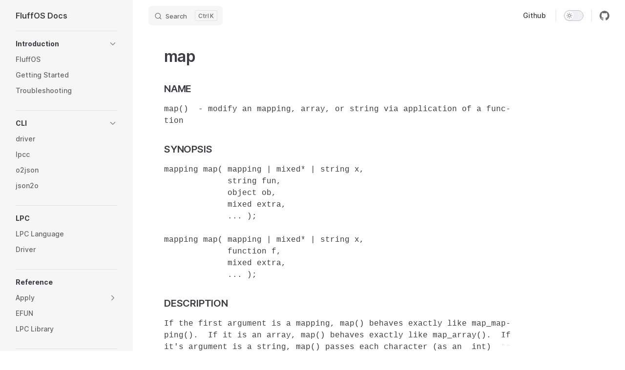

--- FILE ---
content_type: text/html; charset=utf-8
request_url: https://www.fluffos.info/efun/general/map.html
body_size: 17720
content:
<!DOCTYPE html>
<html lang="en-US" dir="ltr">
  <head>
    <meta charset="utf-8">
    <meta name="viewport" content="width=device-width,initial-scale=1">
    <title>general / map | FluffOS Docs</title>
    <meta name="description" content="Docs for FluffOS Project">
    <meta name="generator" content="VitePress v1.0.0-rc.32">
    <link rel="preload stylesheet" href="/assets/style.DJAHh-Bp.css" as="style">
    
    <script type="module" src="/assets/app.DL9JdZTB.js"></script>
    <link rel="preload" href="/assets/inter-roman-latin.Bu8hRsVA.woff2" as="font" type="font/woff2" crossorigin="">
    <link rel="modulepreload" href="/assets/chunks/theme.lKukL4WY.js">
    <link rel="modulepreload" href="/assets/chunks/framework.iURkvnTj.js">
    <link rel="modulepreload" href="/assets/efun_general_map.md.C0BzDezQ.lean.js">
    <script id="check-dark-mode">(()=>{const e=localStorage.getItem("vitepress-theme-appearance")||"auto",a=window.matchMedia("(prefers-color-scheme: dark)").matches;(!e||e==="auto"?a:e==="dark")&&document.documentElement.classList.add("dark")})();</script>
    <script id="check-mac-os">document.documentElement.classList.toggle("mac",/Mac|iPhone|iPod|iPad/i.test(navigator.platform));</script>
  </head>
  <body>
    <div id="app"><div class="Layout" data-v-9d8abc1e><!--[--><!--]--><!--[--><span tabindex="-1" data-v-c8291ffa></span><a href="#VPContent" class="VPSkipLink visually-hidden" data-v-c8291ffa> Skip to content </a><!--]--><!----><header class="VPNav" data-v-9d8abc1e data-v-7ad780c2><div class="VPNavBar has-sidebar" data-v-7ad780c2 data-v-5befd255><div class="container" data-v-5befd255><div class="title" data-v-5befd255><div class="VPNavBarTitle has-sidebar" data-v-5befd255 data-v-2973dbb4><a class="title" href="/" data-v-2973dbb4><!--[--><!--]--><!----><!--[-->FluffOS Docs<!--]--><!--[--><!--]--></a></div></div><div class="content" data-v-5befd255><div class="curtain" data-v-5befd255></div><div class="content-body" data-v-5befd255><!--[--><!--]--><div class="VPNavBarSearch search" data-v-5befd255><!--[--><!----><div id="local-search"><button type="button" class="DocSearch DocSearch-Button" aria-label="Search"><span class="DocSearch-Button-Container"><svg class="DocSearch-Search-Icon" width="20" height="20" viewBox="0 0 20 20" aria-label="search icon"><path d="M14.386 14.386l4.0877 4.0877-4.0877-4.0877c-2.9418 2.9419-7.7115 2.9419-10.6533 0-2.9419-2.9418-2.9419-7.7115 0-10.6533 2.9418-2.9419 7.7115-2.9419 10.6533 0 2.9419 2.9418 2.9419 7.7115 0 10.6533z" stroke="currentColor" fill="none" fill-rule="evenodd" stroke-linecap="round" stroke-linejoin="round"></path></svg><span class="DocSearch-Button-Placeholder">Search</span></span><span class="DocSearch-Button-Keys"><kbd class="DocSearch-Button-Key"></kbd><kbd class="DocSearch-Button-Key">K</kbd></span></button></div><!--]--></div><nav aria-labelledby="main-nav-aria-label" class="VPNavBarMenu menu" data-v-5befd255 data-v-f732b5d0><span id="main-nav-aria-label" class="visually-hidden" data-v-f732b5d0>Main Navigation</span><!--[--><!--[--><a class="VPLink link vp-external-link-icon VPNavBarMenuLink" href="https://github.com/fluffos/fluffos" target="_blank" rel="noreferrer" tabindex="0" data-v-f732b5d0 data-v-cb318fec><!--[--><span data-v-cb318fec>Github</span><!--]--></a><!--]--><!--]--></nav><!----><div class="VPNavBarAppearance appearance" data-v-5befd255 data-v-283b26e9><button class="VPSwitch VPSwitchAppearance" type="button" role="switch" title="Switch to dark theme" aria-checked="false" data-v-283b26e9 data-v-70af5d02 data-v-1c29e291><span class="check" data-v-1c29e291><span class="icon" data-v-1c29e291><!--[--><svg xmlns="http://www.w3.org/2000/svg" aria-hidden="true" focusable="false" viewbox="0 0 24 24" class="sun" data-v-70af5d02><path d="M12,18c-3.3,0-6-2.7-6-6s2.7-6,6-6s6,2.7,6,6S15.3,18,12,18zM12,8c-2.2,0-4,1.8-4,4c0,2.2,1.8,4,4,4c2.2,0,4-1.8,4-4C16,9.8,14.2,8,12,8z"></path><path d="M12,4c-0.6,0-1-0.4-1-1V1c0-0.6,0.4-1,1-1s1,0.4,1,1v2C13,3.6,12.6,4,12,4z"></path><path d="M12,24c-0.6,0-1-0.4-1-1v-2c0-0.6,0.4-1,1-1s1,0.4,1,1v2C13,23.6,12.6,24,12,24z"></path><path d="M5.6,6.6c-0.3,0-0.5-0.1-0.7-0.3L3.5,4.9c-0.4-0.4-0.4-1,0-1.4s1-0.4,1.4,0l1.4,1.4c0.4,0.4,0.4,1,0,1.4C6.2,6.5,5.9,6.6,5.6,6.6z"></path><path d="M19.8,20.8c-0.3,0-0.5-0.1-0.7-0.3l-1.4-1.4c-0.4-0.4-0.4-1,0-1.4s1-0.4,1.4,0l1.4,1.4c0.4,0.4,0.4,1,0,1.4C20.3,20.7,20,20.8,19.8,20.8z"></path><path d="M3,13H1c-0.6,0-1-0.4-1-1s0.4-1,1-1h2c0.6,0,1,0.4,1,1S3.6,13,3,13z"></path><path d="M23,13h-2c-0.6,0-1-0.4-1-1s0.4-1,1-1h2c0.6,0,1,0.4,1,1S23.6,13,23,13z"></path><path d="M4.2,20.8c-0.3,0-0.5-0.1-0.7-0.3c-0.4-0.4-0.4-1,0-1.4l1.4-1.4c0.4-0.4,1-0.4,1.4,0s0.4,1,0,1.4l-1.4,1.4C4.7,20.7,4.5,20.8,4.2,20.8z"></path><path d="M18.4,6.6c-0.3,0-0.5-0.1-0.7-0.3c-0.4-0.4-0.4-1,0-1.4l1.4-1.4c0.4-0.4,1-0.4,1.4,0s0.4,1,0,1.4l-1.4,1.4C18.9,6.5,18.6,6.6,18.4,6.6z"></path></svg><svg xmlns="http://www.w3.org/2000/svg" aria-hidden="true" focusable="false" viewbox="0 0 24 24" class="moon" data-v-70af5d02><path d="M12.1,22c-0.3,0-0.6,0-0.9,0c-5.5-0.5-9.5-5.4-9-10.9c0.4-4.8,4.2-8.6,9-9c0.4,0,0.8,0.2,1,0.5c0.2,0.3,0.2,0.8-0.1,1.1c-2,2.7-1.4,6.4,1.3,8.4c2.1,1.6,5,1.6,7.1,0c0.3-0.2,0.7-0.3,1.1-0.1c0.3,0.2,0.5,0.6,0.5,1c-0.2,2.7-1.5,5.1-3.6,6.8C16.6,21.2,14.4,22,12.1,22zM9.3,4.4c-2.9,1-5,3.6-5.2,6.8c-0.4,4.4,2.8,8.3,7.2,8.7c2.1,0.2,4.2-0.4,5.8-1.8c1.1-0.9,1.9-2.1,2.4-3.4c-2.5,0.9-5.3,0.5-7.5-1.1C9.2,11.4,8.1,7.7,9.3,4.4z"></path></svg><!--]--></span></span></button></div><div class="VPSocialLinks VPNavBarSocialLinks social-links" data-v-5befd255 data-v-ef6192dc data-v-e71e869c><!--[--><a class="VPSocialLink no-icon" href="https://github.com/fluffos/fluffos" aria-label="github" target="_blank" rel="noopener" data-v-e71e869c data-v-16cf740a><svg role="img" viewBox="0 0 24 24" xmlns="http://www.w3.org/2000/svg"><title>GitHub</title><path d="M12 .297c-6.63 0-12 5.373-12 12 0 5.303 3.438 9.8 8.205 11.385.6.113.82-.258.82-.577 0-.285-.01-1.04-.015-2.04-3.338.724-4.042-1.61-4.042-1.61C4.422 18.07 3.633 17.7 3.633 17.7c-1.087-.744.084-.729.084-.729 1.205.084 1.838 1.236 1.838 1.236 1.07 1.835 2.809 1.305 3.495.998.108-.776.417-1.305.76-1.605-2.665-.3-5.466-1.332-5.466-5.93 0-1.31.465-2.38 1.235-3.22-.135-.303-.54-1.523.105-3.176 0 0 1.005-.322 3.3 1.23.96-.267 1.98-.399 3-.405 1.02.006 2.04.138 3 .405 2.28-1.552 3.285-1.23 3.285-1.23.645 1.653.24 2.873.12 3.176.765.84 1.23 1.91 1.23 3.22 0 4.61-2.805 5.625-5.475 5.92.42.36.81 1.096.81 2.22 0 1.606-.015 2.896-.015 3.286 0 .315.21.69.825.57C20.565 22.092 24 17.592 24 12.297c0-6.627-5.373-12-12-12"/></svg></a><!--]--></div><div class="VPFlyout VPNavBarExtra extra" data-v-5befd255 data-v-8e87c032 data-v-aa8de344><button type="button" class="button" aria-haspopup="true" aria-expanded="false" aria-label="extra navigation" data-v-aa8de344><svg xmlns="http://www.w3.org/2000/svg" aria-hidden="true" focusable="false" viewbox="0 0 24 24" class="icon" data-v-aa8de344><circle cx="12" cy="12" r="2"></circle><circle cx="19" cy="12" r="2"></circle><circle cx="5" cy="12" r="2"></circle></svg></button><div class="menu" data-v-aa8de344><div class="VPMenu" data-v-aa8de344 data-v-e42ed9b3><!----><!--[--><!--[--><!----><div class="group" data-v-8e87c032><div class="item appearance" data-v-8e87c032><p class="label" data-v-8e87c032>Appearance</p><div class="appearance-action" data-v-8e87c032><button class="VPSwitch VPSwitchAppearance" type="button" role="switch" title="Switch to dark theme" aria-checked="false" data-v-8e87c032 data-v-70af5d02 data-v-1c29e291><span class="check" data-v-1c29e291><span class="icon" data-v-1c29e291><!--[--><svg xmlns="http://www.w3.org/2000/svg" aria-hidden="true" focusable="false" viewbox="0 0 24 24" class="sun" data-v-70af5d02><path d="M12,18c-3.3,0-6-2.7-6-6s2.7-6,6-6s6,2.7,6,6S15.3,18,12,18zM12,8c-2.2,0-4,1.8-4,4c0,2.2,1.8,4,4,4c2.2,0,4-1.8,4-4C16,9.8,14.2,8,12,8z"></path><path d="M12,4c-0.6,0-1-0.4-1-1V1c0-0.6,0.4-1,1-1s1,0.4,1,1v2C13,3.6,12.6,4,12,4z"></path><path d="M12,24c-0.6,0-1-0.4-1-1v-2c0-0.6,0.4-1,1-1s1,0.4,1,1v2C13,23.6,12.6,24,12,24z"></path><path d="M5.6,6.6c-0.3,0-0.5-0.1-0.7-0.3L3.5,4.9c-0.4-0.4-0.4-1,0-1.4s1-0.4,1.4,0l1.4,1.4c0.4,0.4,0.4,1,0,1.4C6.2,6.5,5.9,6.6,5.6,6.6z"></path><path d="M19.8,20.8c-0.3,0-0.5-0.1-0.7-0.3l-1.4-1.4c-0.4-0.4-0.4-1,0-1.4s1-0.4,1.4,0l1.4,1.4c0.4,0.4,0.4,1,0,1.4C20.3,20.7,20,20.8,19.8,20.8z"></path><path d="M3,13H1c-0.6,0-1-0.4-1-1s0.4-1,1-1h2c0.6,0,1,0.4,1,1S3.6,13,3,13z"></path><path d="M23,13h-2c-0.6,0-1-0.4-1-1s0.4-1,1-1h2c0.6,0,1,0.4,1,1S23.6,13,23,13z"></path><path d="M4.2,20.8c-0.3,0-0.5-0.1-0.7-0.3c-0.4-0.4-0.4-1,0-1.4l1.4-1.4c0.4-0.4,1-0.4,1.4,0s0.4,1,0,1.4l-1.4,1.4C4.7,20.7,4.5,20.8,4.2,20.8z"></path><path d="M18.4,6.6c-0.3,0-0.5-0.1-0.7-0.3c-0.4-0.4-0.4-1,0-1.4l1.4-1.4c0.4-0.4,1-0.4,1.4,0s0.4,1,0,1.4l-1.4,1.4C18.9,6.5,18.6,6.6,18.4,6.6z"></path></svg><svg xmlns="http://www.w3.org/2000/svg" aria-hidden="true" focusable="false" viewbox="0 0 24 24" class="moon" data-v-70af5d02><path d="M12.1,22c-0.3,0-0.6,0-0.9,0c-5.5-0.5-9.5-5.4-9-10.9c0.4-4.8,4.2-8.6,9-9c0.4,0,0.8,0.2,1,0.5c0.2,0.3,0.2,0.8-0.1,1.1c-2,2.7-1.4,6.4,1.3,8.4c2.1,1.6,5,1.6,7.1,0c0.3-0.2,0.7-0.3,1.1-0.1c0.3,0.2,0.5,0.6,0.5,1c-0.2,2.7-1.5,5.1-3.6,6.8C16.6,21.2,14.4,22,12.1,22zM9.3,4.4c-2.9,1-5,3.6-5.2,6.8c-0.4,4.4,2.8,8.3,7.2,8.7c2.1,0.2,4.2-0.4,5.8-1.8c1.1-0.9,1.9-2.1,2.4-3.4c-2.5,0.9-5.3,0.5-7.5-1.1C9.2,11.4,8.1,7.7,9.3,4.4z"></path></svg><!--]--></span></span></button></div></div></div><div class="group" data-v-8e87c032><div class="item social-links" data-v-8e87c032><div class="VPSocialLinks social-links-list" data-v-8e87c032 data-v-e71e869c><!--[--><a class="VPSocialLink no-icon" href="https://github.com/fluffos/fluffos" aria-label="github" target="_blank" rel="noopener" data-v-e71e869c data-v-16cf740a><svg role="img" viewBox="0 0 24 24" xmlns="http://www.w3.org/2000/svg"><title>GitHub</title><path d="M12 .297c-6.63 0-12 5.373-12 12 0 5.303 3.438 9.8 8.205 11.385.6.113.82-.258.82-.577 0-.285-.01-1.04-.015-2.04-3.338.724-4.042-1.61-4.042-1.61C4.422 18.07 3.633 17.7 3.633 17.7c-1.087-.744.084-.729.084-.729 1.205.084 1.838 1.236 1.838 1.236 1.07 1.835 2.809 1.305 3.495.998.108-.776.417-1.305.76-1.605-2.665-.3-5.466-1.332-5.466-5.93 0-1.31.465-2.38 1.235-3.22-.135-.303-.54-1.523.105-3.176 0 0 1.005-.322 3.3 1.23.96-.267 1.98-.399 3-.405 1.02.006 2.04.138 3 .405 2.28-1.552 3.285-1.23 3.285-1.23.645 1.653.24 2.873.12 3.176.765.84 1.23 1.91 1.23 3.22 0 4.61-2.805 5.625-5.475 5.92.42.36.81 1.096.81 2.22 0 1.606-.015 2.896-.015 3.286 0 .315.21.69.825.57C20.565 22.092 24 17.592 24 12.297c0-6.627-5.373-12-12-12"/></svg></a><!--]--></div></div></div><!--]--><!--]--></div></div></div><!--[--><!--]--><button type="button" class="VPNavBarHamburger hamburger" aria-label="mobile navigation" aria-expanded="false" aria-controls="VPNavScreen" data-v-5befd255 data-v-6bee1efd><span class="container" data-v-6bee1efd><span class="top" data-v-6bee1efd></span><span class="middle" data-v-6bee1efd></span><span class="bottom" data-v-6bee1efd></span></span></button></div></div></div></div><!----></header><div class="VPLocalNav reached-top" data-v-9d8abc1e data-v-f8a0b38a><button class="menu" aria-expanded="false" aria-controls="VPSidebarNav" data-v-f8a0b38a><svg xmlns="http://www.w3.org/2000/svg" aria-hidden="true" focusable="false" viewbox="0 0 24 24" class="menu-icon" data-v-f8a0b38a><path d="M17,11H3c-0.6,0-1-0.4-1-1s0.4-1,1-1h14c0.6,0,1,0.4,1,1S17.6,11,17,11z"></path><path d="M21,7H3C2.4,7,2,6.6,2,6s0.4-1,1-1h18c0.6,0,1,0.4,1,1S21.6,7,21,7z"></path><path d="M21,15H3c-0.6,0-1-0.4-1-1s0.4-1,1-1h18c0.6,0,1,0.4,1,1S21.6,15,21,15z"></path><path d="M17,19H3c-0.6,0-1-0.4-1-1s0.4-1,1-1h14c0.6,0,1,0.4,1,1S17.6,19,17,19z"></path></svg><span class="menu-text" data-v-f8a0b38a>Menu</span></button><div class="VPLocalNavOutlineDropdown" style="--vp-vh:0px;" data-v-f8a0b38a data-v-24251f6f><button data-v-24251f6f>Return to top</button><!----></div></div><aside class="VPSidebar" data-v-9d8abc1e data-v-168699b1><div class="curtain" data-v-168699b1></div><nav class="nav" id="VPSidebarNav" aria-labelledby="sidebar-aria-label" tabindex="-1" data-v-168699b1><span class="visually-hidden" id="sidebar-aria-label" data-v-168699b1> Sidebar Navigation </span><!--[--><!--]--><!--[--><div class="group" data-v-168699b1><section class="VPSidebarItem level-0 collapsible" data-v-168699b1 data-v-bd01e0d5><div class="item" role="button" tabindex="0" data-v-bd01e0d5><div class="indicator" data-v-bd01e0d5></div><h2 class="text" data-v-bd01e0d5>Introduction</h2><div class="caret" role="button" aria-label="toggle section" tabindex="0" data-v-bd01e0d5><svg xmlns="http://www.w3.org/2000/svg" aria-hidden="true" focusable="false" viewbox="0 0 24 24" class="caret-icon" data-v-bd01e0d5><path d="M9,19c-0.3,0-0.5-0.1-0.7-0.3c-0.4-0.4-0.4-1,0-1.4l5.3-5.3L8.3,6.7c-0.4-0.4-0.4-1,0-1.4s1-0.4,1.4,0l6,6c0.4,0.4,0.4,1,0,1.4l-6,6C9.5,18.9,9.3,19,9,19z"></path></svg></div></div><div class="items" data-v-bd01e0d5><!--[--><div class="VPSidebarItem level-1 is-link" data-v-bd01e0d5 data-v-bd01e0d5><div class="item" data-v-bd01e0d5><div class="indicator" data-v-bd01e0d5></div><a class="VPLink link link" href="/" data-v-bd01e0d5><!--[--><p class="text" data-v-bd01e0d5>FluffOS</p><!--]--></a><!----></div><!----></div><div class="VPSidebarItem level-1 is-link" data-v-bd01e0d5 data-v-bd01e0d5><div class="item" data-v-bd01e0d5><div class="indicator" data-v-bd01e0d5></div><a class="VPLink link link" href="/build.html" data-v-bd01e0d5><!--[--><p class="text" data-v-bd01e0d5>Getting Started</p><!--]--></a><!----></div><!----></div><div class="VPSidebarItem level-1 is-link" data-v-bd01e0d5 data-v-bd01e0d5><div class="item" data-v-bd01e0d5><div class="indicator" data-v-bd01e0d5></div><a class="VPLink link link" href="/bug.html" data-v-bd01e0d5><!--[--><p class="text" data-v-bd01e0d5>Troubleshooting</p><!--]--></a><!----></div><!----></div><!--]--></div></section></div><div class="group" data-v-168699b1><section class="VPSidebarItem level-0 collapsible" data-v-168699b1 data-v-bd01e0d5><div class="item" role="button" tabindex="0" data-v-bd01e0d5><div class="indicator" data-v-bd01e0d5></div><h2 class="text" data-v-bd01e0d5>CLI</h2><div class="caret" role="button" aria-label="toggle section" tabindex="0" data-v-bd01e0d5><svg xmlns="http://www.w3.org/2000/svg" aria-hidden="true" focusable="false" viewbox="0 0 24 24" class="caret-icon" data-v-bd01e0d5><path d="M9,19c-0.3,0-0.5-0.1-0.7-0.3c-0.4-0.4-0.4-1,0-1.4l5.3-5.3L8.3,6.7c-0.4-0.4-0.4-1,0-1.4s1-0.4,1.4,0l6,6c0.4,0.4,0.4,1,0,1.4l-6,6C9.5,18.9,9.3,19,9,19z"></path></svg></div></div><div class="items" data-v-bd01e0d5><!--[--><div class="VPSidebarItem level-1 is-link" data-v-bd01e0d5 data-v-bd01e0d5><div class="item" data-v-bd01e0d5><div class="indicator" data-v-bd01e0d5></div><a class="VPLink link link" href="/cli/driver.html" data-v-bd01e0d5><!--[--><p class="text" data-v-bd01e0d5>driver</p><!--]--></a><!----></div><!----></div><div class="VPSidebarItem level-1 is-link" data-v-bd01e0d5 data-v-bd01e0d5><div class="item" data-v-bd01e0d5><div class="indicator" data-v-bd01e0d5></div><a class="VPLink link link" href="/cli/lpcc.html" data-v-bd01e0d5><!--[--><p class="text" data-v-bd01e0d5>lpcc</p><!--]--></a><!----></div><!----></div><div class="VPSidebarItem level-1 is-link" data-v-bd01e0d5 data-v-bd01e0d5><div class="item" data-v-bd01e0d5><div class="indicator" data-v-bd01e0d5></div><a class="VPLink link link" href="/cli/o2json.html" data-v-bd01e0d5><!--[--><p class="text" data-v-bd01e0d5>o2json</p><!--]--></a><!----></div><!----></div><div class="VPSidebarItem level-1 is-link" data-v-bd01e0d5 data-v-bd01e0d5><div class="item" data-v-bd01e0d5><div class="indicator" data-v-bd01e0d5></div><a class="VPLink link link" href="/cli/json2o.html" data-v-bd01e0d5><!--[--><p class="text" data-v-bd01e0d5>json2o</p><!--]--></a><!----></div><!----></div><!--]--></div></section></div><div class="group" data-v-168699b1><section class="VPSidebarItem level-0" data-v-168699b1 data-v-bd01e0d5><div class="item" role="button" tabindex="0" data-v-bd01e0d5><div class="indicator" data-v-bd01e0d5></div><h2 class="text" data-v-bd01e0d5>LPC</h2><!----></div><div class="items" data-v-bd01e0d5><!--[--><div class="VPSidebarItem level-1 is-link" data-v-bd01e0d5 data-v-bd01e0d5><div class="item" data-v-bd01e0d5><div class="indicator" data-v-bd01e0d5></div><a class="VPLink link link" href="/lpc/" data-v-bd01e0d5><!--[--><p class="text" data-v-bd01e0d5>LPC Language</p><!--]--></a><!----></div><!----></div><div class="VPSidebarItem level-1 is-link" data-v-bd01e0d5 data-v-bd01e0d5><div class="item" data-v-bd01e0d5><div class="indicator" data-v-bd01e0d5></div><a class="VPLink link link" href="/driver/" data-v-bd01e0d5><!--[--><p class="text" data-v-bd01e0d5>Driver</p><!--]--></a><!----></div><!----></div><!--]--></div></section></div><div class="group" data-v-168699b1><section class="VPSidebarItem level-0" data-v-168699b1 data-v-bd01e0d5><div class="item" role="button" tabindex="0" data-v-bd01e0d5><div class="indicator" data-v-bd01e0d5></div><h2 class="text" data-v-bd01e0d5>Reference</h2><!----></div><div class="items" data-v-bd01e0d5><!--[--><section class="VPSidebarItem level-1 collapsible collapsed is-link" data-v-bd01e0d5 data-v-bd01e0d5><div class="item" tabindex="0" data-v-bd01e0d5><div class="indicator" data-v-bd01e0d5></div><a class="VPLink link link" href="/apply/" data-v-bd01e0d5><!--[--><h3 class="text" data-v-bd01e0d5>Apply</h3><!--]--></a><div class="caret" role="button" aria-label="toggle section" tabindex="0" data-v-bd01e0d5><svg xmlns="http://www.w3.org/2000/svg" aria-hidden="true" focusable="false" viewbox="0 0 24 24" class="caret-icon" data-v-bd01e0d5><path d="M9,19c-0.3,0-0.5-0.1-0.7-0.3c-0.4-0.4-0.4-1,0-1.4l5.3-5.3L8.3,6.7c-0.4-0.4-0.4-1,0-1.4s1-0.4,1.4,0l6,6c0.4,0.4,0.4,1,0,1.4l-6,6C9.5,18.9,9.3,19,9,19z"></path></svg></div></div><div class="items" data-v-bd01e0d5><!--[--><div class="VPSidebarItem level-2 is-link" data-v-bd01e0d5 data-v-bd01e0d5><div class="item" data-v-bd01e0d5><div class="indicator" data-v-bd01e0d5></div><a class="VPLink link link" href="/apply/master/" data-v-bd01e0d5><!--[--><p class="text" data-v-bd01e0d5>Master</p><!--]--></a><!----></div><!----></div><div class="VPSidebarItem level-2 is-link" data-v-bd01e0d5 data-v-bd01e0d5><div class="item" data-v-bd01e0d5><div class="indicator" data-v-bd01e0d5></div><a class="VPLink link link" href="/apply/interactive/" data-v-bd01e0d5><!--[--><p class="text" data-v-bd01e0d5>Interactive</p><!--]--></a><!----></div><!----></div><div class="VPSidebarItem level-2 is-link" data-v-bd01e0d5 data-v-bd01e0d5><div class="item" data-v-bd01e0d5><div class="indicator" data-v-bd01e0d5></div><a class="VPLink link link" href="/apply/object/" data-v-bd01e0d5><!--[--><p class="text" data-v-bd01e0d5>Object</p><!--]--></a><!----></div><!----></div><!--]--></div></section><div class="VPSidebarItem level-1 is-link" data-v-bd01e0d5 data-v-bd01e0d5><div class="item" data-v-bd01e0d5><div class="indicator" data-v-bd01e0d5></div><a class="VPLink link link" href="/efun/" data-v-bd01e0d5><!--[--><p class="text" data-v-bd01e0d5>EFUN</p><!--]--></a><!----></div><!----></div><div class="VPSidebarItem level-1 is-link" data-v-bd01e0d5 data-v-bd01e0d5><div class="item" data-v-bd01e0d5><div class="indicator" data-v-bd01e0d5></div><a class="VPLink link link" href="/stdlib/" data-v-bd01e0d5><!--[--><p class="text" data-v-bd01e0d5>LPC Library</p><!--]--></a><!----></div><!----></div><!--]--></div></section></div><div class="group" data-v-168699b1><section class="VPSidebarItem level-0" data-v-168699b1 data-v-bd01e0d5><div class="item" role="button" tabindex="0" data-v-bd01e0d5><div class="indicator" data-v-bd01e0d5></div><h2 class="text" data-v-bd01e0d5>Driver Internal</h2><!----></div><div class="items" data-v-bd01e0d5><!--[--><div class="VPSidebarItem level-1 is-link" data-v-bd01e0d5 data-v-bd01e0d5><div class="item" data-v-bd01e0d5><div class="indicator" data-v-bd01e0d5></div><a class="VPLink link link" href="/concepts/" data-v-bd01e0d5><!--[--><p class="text" data-v-bd01e0d5>Concepts</p><!--]--></a><!----></div><!----></div><div class="VPSidebarItem level-1 is-link" data-v-bd01e0d5 data-v-bd01e0d5><div class="item" data-v-bd01e0d5><div class="indicator" data-v-bd01e0d5></div><a class="VPLink link link" href="/driver/" data-v-bd01e0d5><!--[--><p class="text" data-v-bd01e0d5>Notes</p><!--]--></a><!----></div><!----></div><!--]--></div></section></div><div class="group" data-v-168699b1><section class="VPSidebarItem level-0" data-v-168699b1 data-v-bd01e0d5><div class="item" role="button" tabindex="0" data-v-bd01e0d5><div class="indicator" data-v-bd01e0d5></div><h2 class="text" data-v-bd01e0d5>中文文档</h2><!----></div><div class="items" data-v-bd01e0d5><!--[--><div class="VPSidebarItem level-1 is-link" data-v-bd01e0d5 data-v-bd01e0d5><div class="item" data-v-bd01e0d5><div class="indicator" data-v-bd01e0d5></div><a class="VPLink link link" href="/zh-CN/build/" data-v-bd01e0d5><!--[--><p class="text" data-v-bd01e0d5>编译文档</p><!--]--></a><!----></div><!----></div><div class="VPSidebarItem level-1 is-link" data-v-bd01e0d5 data-v-bd01e0d5><div class="item" data-v-bd01e0d5><div class="indicator" data-v-bd01e0d5></div><a class="VPLink link link" href="/zh-CN/apply/" data-v-bd01e0d5><!--[--><p class="text" data-v-bd01e0d5>Apply 文档</p><!--]--></a><!----></div><!----></div><div class="VPSidebarItem level-1 is-link" data-v-bd01e0d5 data-v-bd01e0d5><div class="item" data-v-bd01e0d5><div class="indicator" data-v-bd01e0d5></div><a class="VPLink link link" href="/zh-CN/efun/" data-v-bd01e0d5><!--[--><p class="text" data-v-bd01e0d5>EFUN 文档</p><!--]--></a><!----></div><!----></div><!--]--></div></section></div><div class="group" data-v-168699b1><section class="VPSidebarItem level-0" data-v-168699b1 data-v-bd01e0d5><div class="item" role="button" tabindex="0" data-v-bd01e0d5><div class="indicator" data-v-bd01e0d5></div><h2 class="text" data-v-bd01e0d5>Historical</h2><!----></div><div class="items" data-v-bd01e0d5><!--[--><div class="VPSidebarItem level-1 is-link" data-v-bd01e0d5 data-v-bd01e0d5><div class="item" data-v-bd01e0d5><div class="indicator" data-v-bd01e0d5></div><a class="VPLink link link" href="/build_v2017.html" data-v-bd01e0d5><!--[--><p class="text" data-v-bd01e0d5>Build (v2017)</p><!--]--></a><!----></div><!----></div><!--]--></div></section></div><!--]--><!--[--><!--]--></nav></aside><div class="VPContent has-sidebar" id="VPContent" data-v-9d8abc1e data-v-3cf691b6><div class="VPDoc has-sidebar has-aside" data-v-3cf691b6 data-v-a3c25e27><!--[--><!--]--><div class="container" data-v-a3c25e27><div class="aside" data-v-a3c25e27><div class="aside-curtain" data-v-a3c25e27></div><div class="aside-container" data-v-a3c25e27><div class="aside-content" data-v-a3c25e27><div class="VPDocAside" data-v-a3c25e27 data-v-cb998dce><!--[--><!--]--><!--[--><!--]--><div class="VPDocAsideOutline" role="navigation" data-v-cb998dce data-v-3a6c4994><div class="content" data-v-3a6c4994><div class="outline-marker" data-v-3a6c4994></div><div class="outline-title" role="heading" aria-level="2" data-v-3a6c4994>On this page</div><nav aria-labelledby="doc-outline-aria-label" data-v-3a6c4994><span class="visually-hidden" id="doc-outline-aria-label" data-v-3a6c4994> Table of Contents for current page </span><ul class="root" data-v-3a6c4994 data-v-463da30f><!--[--><!--]--></ul></nav></div></div><!--[--><!--]--><div class="spacer" data-v-cb998dce></div><!--[--><!--]--><!----><!--[--><!--]--><!--[--><!--]--></div></div></div></div><div class="content" data-v-a3c25e27><div class="content-container" data-v-a3c25e27><!--[--><!--]--><!----><main class="main" data-v-a3c25e27><div style="position:relative;" class="vp-doc _efun_general_map" data-v-a3c25e27><div><h1 id="map" tabindex="-1">map <a class="header-anchor" href="#map" aria-label="Permalink to &quot;map&quot;">​</a></h1><h3 id="name" tabindex="-1">NAME <a class="header-anchor" href="#name" aria-label="Permalink to &quot;NAME&quot;">​</a></h3><pre><code>map()  - modify an mapping, array, or string via application of a func‐
tion
</code></pre><h3 id="synopsis" tabindex="-1">SYNOPSIS <a class="header-anchor" href="#synopsis" aria-label="Permalink to &quot;SYNOPSIS&quot;">​</a></h3><pre><code>mapping map( mapping | mixed* | string x,
             string fun,
             object ob,
             mixed extra,
             ... );

mapping map( mapping | mixed* | string x,
             function f,
             mixed extra,
             ... );
</code></pre><h3 id="description" tabindex="-1">DESCRIPTION <a class="header-anchor" href="#description" aria-label="Permalink to &quot;DESCRIPTION&quot;">​</a></h3><pre><code>If the first argument is a mapping, map() behaves exactly like map_map‐
ping().  If it is an array, map() behaves exactly like map_array().  If
it&#39;s argument is a string, map() passes each character (as an  int)  to
the  function,  and replaces the character with the return value if the
return value is a non-zero integer.
</code></pre><h3 id="see-also" tabindex="-1">SEE ALSO <a class="header-anchor" href="#see-also" aria-label="Permalink to &quot;SEE ALSO&quot;">​</a></h3><pre><code>filter(3), map_array(3), map_mapping(3), unique_array(3)
</code></pre></div></div></main><footer class="VPDocFooter" data-v-a3c25e27 data-v-b4b63abf><!--[--><!--]--><div class="edit-info" data-v-b4b63abf><div class="edit-link" data-v-b4b63abf><a class="VPLink link vp-external-link-icon no-icon edit-link-button" href="https://github.com/fluffos/fluffos/edit/master/docs/efun/general/map.md" target="_blank" rel="noreferrer" data-v-b4b63abf><!--[--><svg xmlns="http://www.w3.org/2000/svg" viewbox="0 0 24 24" class="edit-link-icon" aria-label="edit icon" data-v-b4b63abf><path d="M18,23H4c-1.7,0-3-1.3-3-3V6c0-1.7,1.3-3,3-3h7c0.6,0,1,0.4,1,1s-0.4,1-1,1H4C3.4,5,3,5.4,3,6v14c0,0.6,0.4,1,1,1h14c0.6,0,1-0.4,1-1v-7c0-0.6,0.4-1,1-1s1,0.4,1,1v7C21,21.7,19.7,23,18,23z"></path><path d="M8,17c-0.3,0-0.5-0.1-0.7-0.3C7,16.5,6.9,16.1,7,15.8l1-4c0-0.2,0.1-0.3,0.3-0.5l9.5-9.5c1.2-1.2,3.2-1.2,4.4,0c1.2,1.2,1.2,3.2,0,4.4l-9.5,9.5c-0.1,0.1-0.3,0.2-0.5,0.3l-4,1C8.2,17,8.1,17,8,17zM9.9,12.5l-0.5,2.1l2.1-0.5l9.3-9.3c0.4-0.4,0.4-1.1,0-1.6c-0.4-0.4-1.2-0.4-1.6,0l0,0L9.9,12.5z M18.5,2.5L18.5,2.5L18.5,2.5z"></path></svg> Edit this page<!--]--></a></div><div class="last-updated" data-v-b4b63abf><p class="VPLastUpdated" data-v-b4b63abf data-v-19a7ae4e>Last updated: <time datetime="2024-07-06T23:25:02.000Z" data-v-19a7ae4e></time></p></div></div><nav class="prev-next" data-v-b4b63abf><div class="pager" data-v-b4b63abf><!----></div><div class="pager" data-v-b4b63abf><a class="VPLink link pager-link next" href="/" data-v-b4b63abf><!--[--><span class="desc" data-v-b4b63abf>Next page</span><span class="title" data-v-b4b63abf>FluffOS</span><!--]--></a></div></nav></footer><!--[--><!--]--></div></div></div><!--[--><!--]--></div></div><!----><!--[--><!--]--></div></div>
    <script>window.__VP_HASH_MAP__=JSON.parse("{\"claude.md\":\"J1CRdpGp\",\"apply_index.md\":\"BlevZngc\",\"apply_interactive_catch_tell.md\":\"D6anl_mJ\",\"apply_interactive_gmcp.md\":\"DgKOHkHK\",\"apply_interactive_gmcp_enable.md\":\"DuP4TmRV\",\"apply_interactive_index.md\":\"D9Wsm7MN\",\"apply_interactive_logon.md\":\"CGLt-zQW\",\"apply_interactive_msdp.md\":\"G6j7ImE6\",\"apply_interactive_msdp_enable.md\":\"DXkYOSl5\",\"apply_interactive_msp_enable.md\":\"shkhkk1i\",\"apply_interactive_mxp_enable.md\":\"BRAsO-Ld\",\"apply_interactive_mxp_tag.md\":\"BAJqdsU8\",\"apply_interactive_net_dead.md\":\"zM7xwCZX\",\"apply_interactive_process_input.md\":\"CyyyBigV\",\"apply_interactive_receive_ed.md\":\"B1jLFOah\",\"apply_interactive_receive_environ.md\":\"CflonBpc\",\"apply_interactive_receive_message.md\":\"CTgz2wzV\",\"apply_interactive_receive_snoop.md\":\"BQQ_gK21\",\"apply_interactive_telnet_suboption.md\":\"BrKX_6vI\",\"apply_interactive_terminal_colour_replace.md\":\"Bcemnr2C\",\"apply_interactive_terminal_type.md\":\"B8Ayo04Z\",\"apply_interactive_window_size.md\":\"BzIDZWy1\",\"apply_interactive_write_prompt.md\":\"CpVqsakM\",\"apply_interactive_zmp.md\":\"C1KVoF-q\",\"apply_master_author_file.md\":\"N8nrjddw\",\"apply_master_compile_object.md\":\"Cb2lhHnl\",\"apply_master_connect.md\":\"DLAyBMlI\",\"apply_master_crash.md\":\"BaHmZ_v3\",\"apply_master_creator_file.md\":\"D6XMePeY\",\"apply_master_domain_file.md\":\"B_NrILLx\",\"apply_master_epilog.md\":\"Bt8D8fij\",\"apply_master_error_handler.md\":\"CxhVhpvH\",\"apply_master_flag.md\":\"CCQ8CSCU\",\"apply_master_get_bb_uid.md\":\"Cl90SPSS\",\"apply_master_get_include_path.md\":\"BkfYlRfG\",\"apply_master_get_mud_stats.md\":\"DCsS0f53\",\"apply_master_get_root_uid.md\":\"DkN5yCTb\",\"apply_master_get_save_file_name.md\":\"BbMW0Tzn\",\"apply_master_index.md\":\"22FSscCA\",\"apply_master_log_error.md\":\"AtyW92BI\",\"apply_master_make_path_absolute.md\":\"DRVlg10S\",\"apply_master_object_name.md\":\"CrvtTlhH\",\"apply_master_parser_error_message.md\":\"lvJopwe5\",\"apply_master_preload.md\":\"Bs3Z6kmX\",\"apply_master_privs_file.md\":\"C1OyNpT8\",\"apply_master_retrieve_ed_setup.md\":\"DGVLFiq0\",\"apply_master_save_ed_setup.md\":\"Be0tWGSq\",\"apply_master_valid_bind.md\":\"CeQbYZbg\",\"apply_master_valid_database.md\":\"Bz91M7o9\",\"apply_master_valid_hide.md\":\"EPTSNVex\",\"apply_master_valid_link.md\":\"BZ5fOHV4\",\"apply_master_valid_object.md\":\"cOmT6qPj\",\"apply_master_valid_override.md\":\"BfdwYXqH\",\"apply_master_valid_read.md\":\"B-h9Rq1R\",\"apply_master_valid_save_binary.md\":\"DAhrJ0Bw\",\"apply_master_valid_seteuid.md\":\"N7XaJEJI\",\"apply_master_valid_shadow.md\":\"Brj4L_wH\",\"apply_master_valid_socket.md\":\"Bgt0fgqe\",\"apply_master_valid_write.md\":\"xrIkKY-g\",\"apply_object___init.md\":\"Des7TzQL\",\"apply_object_clean_up.md\":\"Dbgy_9zJ\",\"apply_object_create.md\":\"QEiZaZyt\",\"apply_object_heart_beat.md\":\"Bl2FnUOp\",\"apply_object_id.md\":\"BqUHXIvI\",\"apply_object_index.md\":\"BHuwkQc_\",\"apply_object_init.md\":\"pDabNkdP\",\"apply_object_is_living.md\":\"C-K6Dm-W\",\"apply_object_move_or_destruct.md\":\"Bicq9zE3\",\"apply_object_on_destruct.md\":\"BLD_QBIy\",\"apply_object_reset.md\":\"DKsmbFra\",\"apply_object_virtual_start.md\":\"BDjxE1hL\",\"bug.md\":\"Bvhe5Of2\",\"build.md\":\"CoIjDORg\",\"build_v2017.md\":\"Wk5TKL49\",\"cli_driver.md\":\"LjlmI9W8\",\"cli_generate_keywords.md\":\"DBwHlKKi\",\"cli_index.md\":\"unSA5Pg4\",\"cli_json2o.md\":\"B7eBmk-k\",\"cli_lpcc.md\":\"CJbN582b\",\"cli_o2json.md\":\"BMXp6stx\",\"cli_portbind.md\":\"BT7Jm2EK\",\"cli_symbol.md\":\"CXCCp9S9\",\"concepts_general_mudosdriver.md\":\"DnN2yfDY\",\"concepts_general_global_include_file.md\":\"Bo0ywr4W\",\"concepts_general_index.md\":\"EQi0c8a_\",\"concepts_general_lpc.md\":\"tO2cN3Cq\",\"concepts_general_message_doc.md\":\"DS3fuIiy\",\"concepts_general_objects.md\":\"Bu5b4JXL\",\"concepts_general_oop.md\":\"DRAOZcyJ\",\"concepts_general_preprocessor.md\":\"DkN29nVV\",\"concepts_general_simul_efun.md\":\"DFu2OreO\",\"concepts_general_socket_efuns.md\":\"MikpRfZ7\",\"concepts_general_tls.md\":\"Duiox5EL\",\"concepts_general_tracing.md\":\"D_kse14z\",\"concepts_general_websocket.md\":\"BV5PMmgI\",\"concepts_index.md\":\"q-Zu7lYN\",\"driver_adding_efuns.md\":\"BeA8M1E0\",\"driver_call_into_vm.md\":\"CORFHSKY\",\"driver_config.md\":\"ByeRHIzT\",\"driver_index.md\":\"DJ6LQrr4\",\"driver_malloc.md\":\"DD8LXLrv\",\"driver_parse_tree.md\":\"B1gVwLfA\",\"driver_stackmachine.md\":\"CcKE_3QV\",\"efun_arrays_allocate.md\":\"DnQG2QIB\",\"efun_arrays_arrayp.md\":\"FJiyT0si\",\"efun_arrays_element_of.md\":\"5LQj2dOq\",\"efun_arrays_filter_array.md\":\"DtDrVLa6\",\"efun_arrays_index.md\":\"BFIB8Czx\",\"efun_arrays_map_array.md\":\"xKt1RNfj\",\"efun_arrays_member_array.md\":\"CZySv0vt\",\"efun_arrays_pointerp.md\":\"BUyEvnoI\",\"efun_arrays_shuffle.md\":\"Eby22MqS\",\"efun_arrays_sort_array.md\":\"X2XLgEnQ\",\"efun_arrays_unique_array.md\":\"BMLGBtR-\",\"efun_async_async_db_exec.md\":\"DsK0UElu\",\"efun_async_async_getdir.md\":\"DynSodic\",\"efun_async_async_read.md\":\"D3gwuzPf\",\"efun_async_async_write.md\":\"CQy6pIC0\",\"efun_async_index.md\":\"DQsmX4zu\",\"efun_buffers_allocate_buffer.md\":\"ClCxo72G\",\"efun_buffers_buffer_transcode.md\":\"BBTAQjzG\",\"efun_buffers_bufferp.md\":\"CWlmDVvf\",\"efun_buffers_crc32.md\":\"Csa3rzqM\",\"efun_buffers_index.md\":\"heT7KNNM\",\"efun_buffers_read_buffer.md\":\"DcNYLh_i\",\"efun_buffers_write_buffer.md\":\"639BtxBc\",\"efun_calls_call_other.md\":\"BBZcECcz\",\"efun_calls_call_out.md\":\"BSL6rlSC\",\"efun_calls_call_out_walltime.md\":\"C6Vu65se\",\"efun_calls_call_stack.md\":\"B6NvgU4e\",\"efun_calls_catch.md\":\"bgT5g2Dk\",\"efun_calls_index.md\":\"CgudPzM0\",\"efun_calls_origin.md\":\"DZ8i779C\",\"efun_calls_previous_object.md\":\"BxEvLGjf\",\"efun_calls_query_shadowing.md\":\"FocDeodB\",\"efun_calls_remove_call_out.md\":\"CorACHnC\",\"efun_calls_shadow.md\":\"BwjB0bMC\",\"efun_calls_this_object.md\":\"CMGCBhma\",\"efun_calls_throw.md\":\"CDDb6H9A\",\"efun_contrib_abs.md\":\"Bk4FXC3-\",\"efun_contrib_assemble_class.md\":\"CFU3B1nc\",\"efun_contrib_base_name.md\":\"CmyzoSYI\",\"efun_contrib_classes.md\":\"C04ZZCWt\",\"efun_contrib_compressedp.md\":\"BQN1Z0Gq\",\"efun_contrib_copy.md\":\"D0ZtJ8fB\",\"efun_contrib_debug_message.md\":\"CXl0DKBX\",\"efun_contrib_disassemble_class.md\":\"D-f9vj4x\",\"efun_contrib_element_of.md\":\"B14L6bKk\",\"efun_contrib_event.md\":\"C2HS5eaj\",\"efun_contrib_fetch_class_member.md\":\"BJGYKeY_\",\"efun_contrib_fetch_variable.md\":\"6QrIfakS\",\"efun_contrib_file_length.md\":\"DSx9mHgL\",\"efun_contrib_function_owner.md\":\"ChynMhdS\",\"efun_contrib_functions.md\":\"DP18BqEs\",\"efun_contrib_get_garbage.md\":\"BHGf1iK1\",\"efun_contrib_heart_beats.md\":\"CgFW0ob5\",\"efun_contrib_index.md\":\"IEZtMEJ2\",\"efun_contrib_is_daylight_savings_time.md\":\"BHsrxcbp\",\"efun_contrib_max.md\":\"DCqrsNF0\",\"efun_contrib_memory_summary.md\":\"DO8izcEa\",\"efun_contrib_min.md\":\"BF4TQ6M6\",\"efun_contrib_named_livings.md\":\"jSG1WE8P\",\"efun_contrib_network_stats.md\":\"BIwKmS-j\",\"efun_contrib_num_classes.md\":\"D-zByzbO\",\"efun_contrib_pluralize.md\":\"wjVsD2vy\",\"efun_contrib_program_info.md\":\"BYbiG2h_\",\"efun_contrib_query_charmode.md\":\"jdwc0Bc2\",\"efun_contrib_query_ip_port.md\":\"CfKKHJDE\",\"efun_contrib_query_notify_fail.md\":\"Ca4VPyVv\",\"efun_contrib_query_num.md\":\"BklN_JFJ\",\"efun_contrib_query_replaced_program.md\":\"BYJNt5KN\",\"efun_contrib_real_time.md\":\"CAsxRUQD\",\"efun_contrib_remove_charmode.md\":\"DtgkENm1\",\"efun_contrib_remove_get_char.md\":\"GmJUw2ag\",\"efun_contrib_remove_interactive.md\":\"DRkit6uO\",\"efun_contrib_remove_shadow.md\":\"4oB7_P9b\",\"efun_contrib_repeat_string.md\":\"9pT69ZBg\",\"efun_contrib_replaceable.md\":\"C8PJakYm\",\"efun_contrib_restore_from_string.md\":\"B12dEUmr\",\"efun_contrib_roll_mdn.md\":\"CX_umV1G\",\"efun_contrib_send_nullbyte.md\":\"B5iVbrCB\",\"efun_contrib_set_prompt.md\":\"CIe7yqSk\",\"efun_contrib_shuffle.md\":\"BCwGRVZy\",\"efun_contrib_store_class_member.md\":\"KO1dbRdH\",\"efun_contrib_store_variable.md\":\"CRJNx4mj\",\"efun_contrib_string_difference.md\":\"V_jg00b_\",\"efun_contrib_terminal_colour.md\":\"DRjTIApQ\",\"efun_contrib_test_load.md\":\"DVrXzSO3\",\"efun_contrib_upper_case.md\":\"6JKpnvxN\",\"efun_contrib_variables.md\":\"47QnhgMt\",\"efun_contrib_zonetime.md\":\"BaO-peWk\",\"efun_crypto_hash.md\":\"bZ7LlEGu\",\"efun_crypto_index.md\":\"H-RE0-M4\",\"efun_db_db_close.md\":\"CyTi8D14\",\"efun_db_db_commit.md\":\"CgCJ2oYP\",\"efun_db_db_connect.md\":\"DIJJJsl5\",\"efun_db_db_exec.md\":\"Cy01Ve0U\",\"efun_db_db_fetch.md\":\"D73-VfKn\",\"efun_db_db_rollback.md\":\"Dw89kD4P\",\"efun_db_db_status.md\":\"s0z2jRxN\",\"efun_db_index.md\":\"BZlceFy1\",\"efun_ed_ed_cmd.md\":\"DGJs21Hh\",\"efun_ed_ed_start.md\":\"qdDxctZx\",\"efun_ed_index.md\":\"CDaQPhZZ\",\"efun_ed_query_ed_mode.md\":\"B1pE_4Wm\",\"efun_external_external_start.md\":\"DXm07f2P\",\"efun_external_index.md\":\"CjVAuqWH\",\"efun_filesystem_cp.md\":\"Ca3xuPhs\",\"efun_filesystem_file_size.md\":\"BsLDikwi\",\"efun_filesystem_get_dir.md\":\"BjhsTsi6\",\"efun_filesystem_index.md\":\"CnXLwRYH\",\"efun_filesystem_link.md\":\"C-LzsLMO\",\"efun_filesystem_mkdir.md\":\"yumWFDRS\",\"efun_filesystem_read_bytes.md\":\"CGUA9W0r\",\"efun_filesystem_read_file.md\":\"CZ1pUxAA\",\"efun_filesystem_rename.md\":\"CQP8eH_4\",\"efun_filesystem_rm.md\":\"DPLlMsyc\",\"efun_filesystem_rmdir.md\":\"Dk9-5ZWl\",\"efun_filesystem_stat.md\":\"BWnpF6Ac\",\"efun_filesystem_write_bytes.md\":\"Blaw4Ots\",\"efun_filesystem_write_file.md\":\"BCxSb4uJ\",\"efun_floats_acos.md\":\"BTGs6dKZ\",\"efun_floats_asin.md\":\"CmQtLL3W\",\"efun_floats_atan.md\":\"BOvz2Rxt\",\"efun_floats_ceil.md\":\"BoAF9m0K\",\"efun_floats_cos.md\":\"gbpECw-Y\",\"efun_floats_exp.md\":\"B4rsGGnC\",\"efun_floats_floatp.md\":\"CHo8Tw_c\",\"efun_floats_floor.md\":\"IU_03_bV\",\"efun_floats_index.md\":\"BTdim1wj\",\"efun_floats_log.md\":\"DhuMmfik\",\"efun_floats_pow.md\":\"BE64xV5d\",\"efun_floats_round.md\":\"CPcVN6n1\",\"efun_floats_sin.md\":\"B6nhnNti\",\"efun_floats_sqrt.md\":\"BY2MS4hH\",\"efun_floats_tan.md\":\"Ba8FgBKa\",\"efun_floats_to_int.md\":\"D9xbB4zj\",\"efun_functions_bind.md\":\"DIlTKZ34\",\"efun_functions_defer.md\":\"B1xeEsRB\",\"efun_functions_evaluate.md\":\"CToRcSrs\",\"efun_functions_functionp.md\":\"BLXKrek5\",\"efun_functions_index.md\":\"Cv2zRh_b\",\"efun_general_act_mxp.md\":\"BeN9wJcK\",\"efun_general_angle.md\":\"JFjOzlK-\",\"efun_general_check_memory.md\":\"B9JzjBEG\",\"efun_general_classp.md\":\"B5M5aCYi\",\"efun_general_clear_debug_level.md\":\"BvPoWqxa\",\"efun_general_compress.md\":\"BCR6cAPr\",\"efun_general_compress_file.md\":\"nl5RuxCe\",\"efun_general_destructed_objects.md\":\"Dk_IP3S3\",\"efun_general_distance.md\":\"CHlr7iZ5\",\"efun_general_dotprod.md\":\"CZlkwLri\",\"efun_general_dump_jemalloc.md\":\"BNOfv5tu\",\"efun_general_dump_stralloc.md\":\"DXxcvZom\",\"efun_general_dump_trace.md\":\"ScvoXsJu\",\"efun_general_explode_reversible.md\":\"CM2CD5cy\",\"efun_general_filter.md\":\"Ca_PckiV\",\"efun_general_id_matrix.md\":\"DWR9i-Yd\",\"efun_general_index.md\":\"DXuaRc9g\",\"efun_general_log10.md\":\"Cz4zeu5K\",\"efun_general_log2.md\":\"DeVkH1rM\",\"efun_general_lookat_rotate.md\":\"DauYlIzs\",\"efun_general_lookat_rotate2.md\":\"D5uN1r4a\",\"efun_general_map.md\":\"C0BzDezQ\",\"efun_general_next_bit.md\":\"B0XJ_26E\",\"efun_general_norm.md\":\"BDwzeb1p\",\"efun_general_nullp.md\":\"C3SckOI5\",\"efun_general_parse_add_synonym.md\":\"LO7vdAOT\",\"efun_general_parse_dump.md\":\"BZvkkJpE\",\"efun_general_parse_my_rules.md\":\"CJvWh2k5\",\"efun_general_parse_remove.md\":\"Cj4IrteK\",\"efun_general_request_term_size.md\":\"OCgVlGXy\",\"efun_general_request_term_type.md\":\"V3slurAl\",\"efun_general_restore_variable.md\":\"CoqNtZWB\",\"efun_general_rotate_x.md\":\"CWKLqcgc\",\"efun_general_rotate_y.md\":\"bokre5zg\",\"efun_general_rotate_z.md\":\"CQCeDPjw\",\"efun_general_save_variable.md\":\"24shc3de\",\"efun_general_scale.md\":\"7Kcplcc3\",\"efun_general_send_zmp.md\":\"CQh4itAy\",\"efun_general_shallow_inherit_list.md\":\"DH1t_pMw\",\"efun_general_sizeof.md\":\"CFZTZPrm\",\"efun_general_start_request_term_type.md\":\"CehYHgB7\",\"efun_general_translate.md\":\"uuZNw4SL\",\"efun_general_typeof.md\":\"CkYwIKxE\",\"efun_general_uncompress.md\":\"roryA_Tx\",\"efun_general_uncompress_file.md\":\"Cl_pYaCy\",\"efun_general_undefinedp.md\":\"drXXV0Hq\",\"efun_index.md\":\"Y7xYAaFH\",\"efun_interactive_add_action.md\":\"BdSM-e8m\",\"efun_interactive_command.md\":\"B9sGTcb0\",\"efun_interactive_commands.md\":\"BLbGNi16\",\"efun_interactive_disable_commands.md\":\"D5Ip3WZZ\",\"efun_interactive_disable_wizard.md\":\"DJq-YDsR\",\"efun_interactive_ed.md\":\"DUebZs2s\",\"efun_interactive_enable_commands.md\":\"CCd6Gapk\",\"efun_interactive_exec.md\":\"BYsQbDw0\",\"efun_interactive_find_player.md\":\"Z9XMZfN6\",\"efun_interactive_get_char.md\":\"I_zxIKTy\",\"efun_interactive_has_gmcp.md\":\"BmtKcQcn\",\"efun_interactive_has_msdp.md\":\"DL7JpK9W\",\"efun_interactive_has_msp.md\":\"DF7Hc75Q\",\"efun_interactive_has_mxp.md\":\"BsdITwwB\",\"efun_interactive_has_zmp.md\":\"DK5C60is\",\"efun_interactive_in_edit.md\":\"BDpLgpPO\",\"efun_interactive_in_input.md\":\"DtvQW_eM\",\"efun_interactive_index.md\":\"BSo_iLTb\",\"efun_interactive_input_to.md\":\"CPAxHYcT\",\"efun_interactive_interactive.md\":\"BIlZQNBl\",\"efun_interactive_message.md\":\"CbdzUh4a\",\"efun_interactive_notify_fail.md\":\"DEdheOn8\",\"efun_interactive_printf.md\":\"jmg0W2tD\",\"efun_interactive_query_encoding.md\":\"ChSHc5iv\",\"efun_interactive_query_host_name.md\":\"Bz0nTb8s\",\"efun_interactive_query_idle.md\":\"DKUr_bOd\",\"efun_interactive_query_ip_name.md\":\"BDe5HBWP\",\"efun_interactive_query_ip_number.md\":\"CbQiVr03\",\"efun_interactive_query_snoop.md\":\"BJux4XaV\",\"efun_interactive_query_snooping.md\":\"BhpEdsSd\",\"efun_interactive_receive.md\":\"oLZrFA8t\",\"efun_interactive_remove_action.md\":\"DMmAIjt_\",\"efun_interactive_resolve.md\":\"BBqOb6eT\",\"efun_interactive_say.md\":\"BdpvjCcG\",\"efun_interactive_send_gmcp.md\":\"CNNijr-Z\",\"efun_interactive_send_msdp_variable.md\":\"IxBK4HHc\",\"efun_interactive_set_encoding.md\":\"DbbwDpsg\",\"efun_interactive_set_this_player.md\":\"DbSLEJlS\",\"efun_interactive_set_this_user.md\":\"BImXnYNN\",\"efun_interactive_shout.md\":\"8g1wGwCM\",\"efun_interactive_snoop.md\":\"CtmSoJyt\",\"efun_interactive_telnet_ga.md\":\"C_XPnHJp\",\"efun_interactive_telnet_msp_oob.md\":\"BNIuxkrP\",\"efun_interactive_telnet_nop.md\":\"BttoF7pL\",\"efun_interactive_this_interactive.md\":\"DHl30DIx\",\"efun_interactive_this_player.md\":\"BHFnTtB3\",\"efun_interactive_this_user.md\":\"Bky-nvrl\",\"efun_interactive_userp.md\":\"8UW9RtoR\",\"efun_interactive_users.md\":\"DSXYFdEr\",\"efun_interactive_write.md\":\"CcDv7x2G\",\"efun_internals_cache_stats.md\":\"BE7kcHMX\",\"efun_internals_debug_info.md\":\"CL8TYG0N\",\"efun_internals_debug_levels.md\":\"DdN8PMZL\",\"efun_internals_debugmalloc.md\":\"BRbr5YLm\",\"efun_internals_dump_file_descriptors.md\":\"DtJ2m8Le\",\"efun_internals_dump_prog.md\":\"BVlr8zIL\",\"efun_internals_dump_socket_status.md\":\"DGWDCP0F\",\"efun_internals_dumpallobj.md\":\"L5CMuV3Y\",\"efun_internals_get_config.md\":\"b7oxZChN\",\"efun_internals_index.md\":\"DXFGyr2K\",\"efun_internals_malloc_status.md\":\"DYloV0mE\",\"efun_internals_memory_info.md\":\"DCgAY8qA\",\"efun_internals_moncontrol.md\":\"DKTJ_67E\",\"efun_internals_mud_status.md\":\"DPuCIJdT\",\"efun_internals_opcprof.md\":\"BRlTm8pd\",\"efun_internals_query_load_average.md\":\"nVMgiIyp\",\"efun_internals_refs.md\":\"WFOrToRQ\",\"efun_internals_rusage.md\":\"BfQpSNtq\",\"efun_internals_set_config.md\":\"ZKFYfAjU\",\"efun_internals_set_debug_level.md\":\"B1iSYFZ3\",\"efun_internals_set_malloc_mask.md\":\"D2QXVRbl\",\"efun_internals_swap.md\":\"DeKRGOkB\",\"efun_internals_time_expression.md\":\"BLxp7LOw\",\"efun_internals_trace.md\":\"BRasrMvY\",\"efun_internals_traceprefix.md\":\"BVwHOJEZ\",\"efun_mappings_allocate_mapping.md\":\"DYdaGyOF\",\"efun_mappings_filter_mapping.md\":\"D8tgslO9\",\"efun_mappings_index.md\":\"DErNpOMz\",\"efun_mappings_keys.md\":\"BkZBZyVX\",\"efun_mappings_map_delete.md\":\"bnhEyOG6\",\"efun_mappings_map_mapping.md\":\"BxP7Mtsc\",\"efun_mappings_mapp.md\":\"XhECgV9p\",\"efun_mappings_match_path.md\":\"OXgSOcOV\",\"efun_mappings_unique_mapping.md\":\"D_gH7X6S\",\"efun_mappings_values.md\":\"Ck-_5RxG\",\"efun_mudlib_author_stats.md\":\"B9DgAv6f\",\"efun_mudlib_domain_stats.md\":\"KaimDvJJ\",\"efun_mudlib_enable_wizard.md\":\"oCNpSCQc\",\"efun_mudlib_export_uid.md\":\"UBVi_mtg\",\"efun_mudlib_find_living.md\":\"kQuEhGUL\",\"efun_mudlib_geteuid.md\":\"YQGs6icm\",\"efun_mudlib_getuid.md\":\"l7FKTOZj\",\"efun_mudlib_index.md\":\"G5p7pCWf\",\"efun_mudlib_living.md\":\"YzJpADxG\",\"efun_mudlib_livings.md\":\"NN7_pSZL\",\"efun_mudlib_query_privs.md\":\"TwrlA77f\",\"efun_mudlib_set_author.md\":\"DU-RiCo7\",\"efun_mudlib_set_light.md\":\"B5GAmDpz\",\"efun_mudlib_set_living_name.md\":\"CpIaioIB\",\"efun_mudlib_set_privs.md\":\"5kaPS0tj\",\"efun_mudlib_seteuid.md\":\"DfOv5MbH\",\"efun_mudlib_wizardp.md\":\"B1fS25gY\",\"efun_numbers_index.md\":\"C5hz6hD0\",\"efun_numbers_intp.md\":\"CJf_Xj20\",\"efun_numbers_random.md\":\"-R8gMZsN\",\"efun_numbers_secure_random.md\":\"DlHwVBU_\",\"efun_numbers_to_float.md\":\"C1IDZP1v\",\"efun_objects_all_inventory.md\":\"cSm-7-0K\",\"efun_objects_children.md\":\"BzMkI03O\",\"efun_objects_clone_object.md\":\"DYvSRVIK\",\"efun_objects_clonep.md\":\"CFeHm6vQ\",\"efun_objects_deep_inventory.md\":\"Dx7b522F\",\"efun_objects_destruct.md\":\"BQm___5p\",\"efun_objects_environment.md\":\"nm-LVfgy\",\"efun_objects_file_name.md\":\"CkHzyfXY\",\"efun_objects_find_object.md\":\"B67ZqHJB\",\"efun_objects_first_inventory.md\":\"D4FjHgKY\",\"efun_objects_index.md\":\"BVRFOUgo\",\"efun_objects_load_object.md\":\"DzdlR7__\",\"efun_objects_master.md\":\"-400Tgtx\",\"efun_objects_move_object.md\":\"gR6orOCg\",\"efun_objects_new.md\":\"CMwdY1yC\",\"efun_objects_next_inventory.md\":\"DxTr5EAo\",\"efun_objects_objectp.md\":\"uIWcV3sI\",\"efun_objects_objects.md\":\"DXQT4L69\",\"efun_objects_present.md\":\"Gzl9XIwb\",\"efun_objects_query_heart_beat.md\":\"CVv88AjJ\",\"efun_objects_query_notify_destruct.md\":\"BGFxfQ7T\",\"efun_objects_reload_object.md\":\"DSUkr_j_\",\"efun_objects_restore_object.md\":\"DdM1V3OP\",\"efun_objects_save_object.md\":\"BjreNvXx\",\"efun_objects_set_heart_beat.md\":\"CQ39eu3G\",\"efun_objects_set_hide.md\":\"DoeVWoCN\",\"efun_objects_set_notify_destruct.md\":\"B0ulmGdw\",\"efun_objects_tell_object.md\":\"07il_Anl\",\"efun_objects_tell_room.md\":\"BylTROML\",\"efun_objects_virtualp.md\":\"DeYZLf6Y\",\"efun_parsing_index.md\":\"BEfRTWiC\",\"efun_parsing_parse_add_rule.md\":\"DX4eXWTz\",\"efun_parsing_parse_add_synonym.md\":\"DlcOmNh4\",\"efun_parsing_parse_command.md\":\"C7CQ7WQX\",\"efun_parsing_parse_dump.md\":\"BnH7YHCG\",\"efun_parsing_parse_init.md\":\"2hc65GwK\",\"efun_parsing_parse_my_rules.md\":\"XU4sSEL6\",\"efun_parsing_parse_refresh.md\":\"Cf9jJbNR\",\"efun_parsing_parse_remove.md\":\"DlC2OqiU\",\"efun_parsing_parse_sentence.md\":\"DiQMDsLj\",\"efun_parsing_process_string.md\":\"D9FdJKu3\",\"efun_parsing_process_value.md\":\"Dc36znrn\",\"efun_parsing_query_verb.md\":\"BefHfvBx\",\"efun_pcre_index.md\":\"ZtHY91z2\",\"efun_pcre_pcre_assoc.md\":\"CKRtV_PU\",\"efun_pcre_pcre_cache.md\":\"BfbJuCaQ\",\"efun_pcre_pcre_extract.md\":\"CzEqwsrL\",\"efun_pcre_pcre_match.md\":\"DdkoGljU\",\"efun_pcre_pcre_match_all.md\":\"C2kn1YC3\",\"efun_pcre_pcre_replace.md\":\"CJP1bbwS\",\"efun_pcre_pcre_replace_callback.md\":\"C4LzEJaU\",\"efun_pcre_pcre_version.md\":\"B0gKSQ9i\",\"efun_sockets_index.md\":\"DjQJl5hh\",\"efun_sockets_socket_accept.md\":\"DSXhHBdE\",\"efun_sockets_socket_acquire.md\":\"C3EUfj5s\",\"efun_sockets_socket_address.md\":\"COgePJBw\",\"efun_sockets_socket_bind.md\":\"CnMWIwgT\",\"efun_sockets_socket_close.md\":\"CkQP-faR\",\"efun_sockets_socket_connect.md\":\"D8e4liIQ\",\"efun_sockets_socket_create.md\":\"3yPi0LJ_\",\"efun_sockets_socket_error.md\":\"CBbF9ZXK\",\"efun_sockets_socket_get_option.md\":\"BvercYPE\",\"efun_sockets_socket_listen.md\":\"DNfmJAxo\",\"efun_sockets_socket_release.md\":\"xiKxB6X_\",\"efun_sockets_socket_set_option.md\":\"DcVpAtcP\",\"efun_sockets_socket_status.md\":\"Cx_pTi4r\",\"efun_sockets_socket_write.md\":\"Gac2PaXE\",\"efun_strings_capitalize.md\":\"wJ-fLhnS\",\"efun_strings_clear_bit.md\":\"BAw9B3WV\",\"efun_strings_crypt.md\":\"BteyDxYp\",\"efun_strings_explode.md\":\"DEMnY1U_\",\"efun_strings_hash.md\":\"C9-n_C4v\",\"efun_strings_implode.md\":\"DNIQxwgU\",\"efun_strings_index.md\":\"BHuNfySM\",\"efun_strings_lower_case.md\":\"D43SWZ67\",\"efun_strings_ltrim.md\":\"BwV77RFu\",\"efun_strings_oldcrypt.md\":\"WFcKf6wC\",\"efun_strings_reg_assoc.md\":\"CaTQL3T0\",\"efun_strings_regexp.md\":\"BY0-qpWf\",\"efun_strings_replace_string.md\":\"BojHlka5\",\"efun_strings_rtrim.md\":\"BXwyKmzg\",\"efun_strings_set_bit.md\":\"DSotMvnA\",\"efun_strings_sha1.md\":\"ngtR6RdS\",\"efun_strings_sprintf.md\":\"D_7-RfnP\",\"efun_strings_sscanf.md\":\"Df5SGH7H\",\"efun_strings_strcmp.md\":\"CVRyD5zp\",\"efun_strings_string_decode.md\":\"D_xka7-C\",\"efun_strings_string_encode.md\":\"CdYilBGE\",\"efun_strings_stringp.md\":\"BClKbapG\",\"efun_strings_strlen.md\":\"DJc1eHUc\",\"efun_strings_strsrch.md\":\"C20fR73F\",\"efun_strings_strwidth.md\":\"D4oYjD3p\",\"efun_strings_test_bit.md\":\"DtFoc2XS\",\"efun_strings_trim.md\":\"LsU23fcb\",\"efun_system_all_previous_objects.md\":\"CWgAUZZi\",\"efun_system_call_out_info.md\":\"DqFCOEFT\",\"efun_system_ctime.md\":\"By4O7nzU\",\"efun_system_deep_inherit_list.md\":\"CjUlqAAI\",\"efun_system_error.md\":\"g57zQACu\",\"efun_system_errorp.md\":\"Bj-zXi3P\",\"efun_system_eval_cost.md\":\"epEC4nKX\",\"efun_system_find_call_out.md\":\"CZvTINPK\",\"efun_system_flush_messages.md\":\"CCjRiZBG\",\"efun_system_function_exists.md\":\"DLktrofm\",\"efun_system_function_profile.md\":\"CvOVWKzA\",\"efun_system_index.md\":\"Dby-e55T\",\"efun_system_inherit_list.md\":\"Bz_fDAT_\",\"efun_system_inherits.md\":\"BhyZu7Pj\",\"efun_system_localtime.md\":\"BahW0QBL\",\"efun_system_max_eval_cost.md\":\"DpdRtBu8\",\"efun_system_perf_counter_ns.md\":\"CLeWBhQb\",\"efun_system_reclaim_objects.md\":\"d45Mn6yw\",\"efun_system_replace_program.md\":\"CKQz9Z9L\",\"efun_system_reset_eval_cost.md\":\"CkPgndIo\",\"efun_system_set_eval_limit.md\":\"CTMr8kRe\",\"efun_system_set_reset.md\":\"WzI8piX_\",\"efun_system_shutdown.md\":\"BQ5ukeBQ\",\"efun_system_strftime.md\":\"CtqxH5qt\",\"efun_system_strptime.md\":\"IAo96j8U\",\"efun_system_sys_network_ports.md\":\"3OM_QVZv\",\"efun_system_sys_reload_tls.md\":\"D9PCid1t\",\"efun_system_time.md\":\"RT9LD9na\",\"efun_system_time_ns.md\":\"BjrgU3go\",\"efun_system_trace_end.md\":\"7GCSF4h2\",\"efun_system_trace_start.md\":\"B87Ax6x-\",\"efun_system_uptime.md\":\"BVU2kBPd\",\"index.md\":\"BDM1-04o\",\"lpc_constructs_for.md\":\"CANjw0b6\",\"lpc_constructs_function.md\":\"D_z6WZYa\",\"lpc_constructs_if.md\":\"DA94YZu0\",\"lpc_constructs_include.md\":\"DMR8QS6h\",\"lpc_constructs_index.md\":\"D72VG7ga\",\"lpc_constructs_inherit.md\":\"JYRVCdf8\",\"lpc_constructs_prototypes.md\":\"C1xz11iV\",\"lpc_constructs_switch.md\":\"CYQ0OINi\",\"lpc_constructs_while.md\":\"YwjoYKCa\",\"lpc_index.md\":\"D8hWCZ5X\",\"lpc_preprocessor_readme.md\":\"B_N-LV48\",\"lpc_preprocessor_define.md\":\"Dn-cDh8N\",\"lpc_preprocessor_include.md\":\"CwMxk1fw\",\"lpc_preprocessor_index.md\":\"BZU2uXEL\",\"lpc_types_array.md\":\"BoTZkXO-\",\"lpc_types_buffer.md\":\"BDixtcAT\",\"lpc_types_classes.md\":\"CLyb-CAv\",\"lpc_types_float.md\":\"JcVUvJNb\",\"lpc_types_function.md\":\"Mv6uU_lL\",\"lpc_types_general.md\":\"CGaSwEq2\",\"lpc_types_index.md\":\"CLwWSvx-\",\"lpc_types_mappings.md\":\"ZaojTbBZ\",\"lpc_types_strings.md\":\"Dmroy1W4\",\"lpc_types_substructures.md\":\"BJ6rEE2n\",\"stdlib_arrays_index.md\":\"9fhTgWph\",\"stdlib_arrays_reduce.md\":\"D_JvsldX\",\"stdlib_db_database.md\":\"teW6F0IU\",\"stdlib_db_database_zh.md\":\"r5wYTf3I\",\"stdlib_db_index.md\":\"Bxp1zVlU\",\"stdlib_index.md\":\"CiU3KP5g\",\"stdlib_mappings_element_of_weighted.md\":\"DaVhLG77\",\"stdlib_mappings_index.md\":\"DexS9nFS\",\"stdlib_numbers_array_sum.md\":\"B4FDbcRJ\",\"stdlib_numbers_index.md\":\"mhbsQSCh\",\"stdlib_numbers_percent.md\":\"HRQGcEs0\",\"stdlib_numbers_percent_of.md\":\"Bruz_aG2\",\"stdlib_numbers_sum.md\":\"C6_LRqTY\",\"stdlib_objects_all_environment.md\":\"BvGe-jTp\",\"stdlib_objects_index.md\":\"BeSS-7Kv\",\"stdlib_objects_present_clone.md\":\"Cq7f2lhX\",\"stdlib_string_base64decode.md\":\"B9KwYFdk\",\"stdlib_string_base64encode.md\":\"Jvg78l0z\",\"stdlib_string_bitmap_font.md\":\"CQfuqamA\",\"stdlib_string_break_string.md\":\"dTQD9fyA\",\"stdlib_string_index.md\":\"BI0dpV7j\",\"zh-cn_apply_index.md\":\"BjRQJfr4\",\"zh-cn_apply_interactive_catch_tell.md\":\"BWbdP-WX\",\"zh-cn_apply_interactive_gmcp.md\":\"BRdmhPpb\",\"zh-cn_apply_interactive_index.md\":\"-UKv4XfT\",\"zh-cn_apply_interactive_logon.md\":\"DrKfALMr\",\"zh-cn_apply_interactive_net_dead.md\":\"CH0H2SJt\",\"zh-cn_apply_interactive_process_input.md\":\"BO01uYFW\",\"zh-cn_apply_interactive_receive_environ.md\":\"S4vjJDcS\",\"zh-cn_apply_interactive_receive_message.md\":\"DP7Y7WZ4\",\"zh-cn_apply_interactive_receive_snoop.md\":\"ppX3-hY_\",\"zh-cn_apply_interactive_telnet_suboption.md\":\"CF6ybmIS\",\"zh-cn_apply_interactive_terminal_type.md\":\"CeoSp6eE\",\"zh-cn_apply_interactive_window_size.md\":\"CI8mEStM\",\"zh-cn_apply_interactive_write_prompt.md\":\"D4pZqCRo\",\"zh-cn_apply_master_author_file.md\":\"CfmIBdIV\",\"zh-cn_apply_master_compile_object.md\":\"Bxn5SF6Q\",\"zh-cn_apply_master_connect.md\":\"Jkeus8WH\",\"zh-cn_apply_master_crash.md\":\"rs-MQvaE\",\"zh-cn_apply_master_creator_file.md\":\"BN01tQbg\",\"zh-cn_apply_master_domain_file.md\":\"BzR_b-CC\",\"zh-cn_apply_master_epilog.md\":\"CoBIgPbg\",\"zh-cn_apply_master_error_handler.md\":\"k8hVSmci\",\"zh-cn_apply_master_flag.md\":\"OYjyyY9d\",\"zh-cn_apply_master_get_bb_uid.md\":\"CVR86CNB\",\"zh-cn_apply_master_get_include_path.md\":\"BTv2Uyyz\",\"zh-cn_apply_master_get_mud_stats.md\":\"-PcEsqPZ\",\"zh-cn_apply_master_get_root_uid.md\":\"6Z4OR-Z8\",\"zh-cn_apply_master_get_save_file_name.md\":\"C7BpzmiD\",\"zh-cn_apply_master_index.md\":\"Bbh_r9NF\",\"zh-cn_apply_master_log_error.md\":\"DsSUilmD\",\"zh-cn_apply_master_make_path_absolute.md\":\"BAjj1uWo\",\"zh-cn_apply_master_object_name.md\":\"BevngiBC\",\"zh-cn_apply_master_preload.md\":\"D3YC-tXD\",\"zh-cn_apply_master_privs_file.md\":\"BNpBrhqb\",\"zh-cn_apply_master_retrieve_ed_setup.md\":\"DFtXGi8h\",\"zh-cn_apply_master_save_ed_setup.md\":\"BgzIyXpK\",\"zh-cn_apply_master_valid_bind.md\":\"BzRI-y-X\",\"zh-cn_apply_master_valid_database.md\":\"DiQI8Vee\",\"zh-cn_apply_master_valid_hide.md\":\"BvAc4Gb8\",\"zh-cn_apply_master_valid_link.md\":\"Dn0C7dIV\",\"zh-cn_apply_master_valid_object.md\":\"D7W-SmUo\",\"zh-cn_apply_master_valid_override.md\":\"DdzWE3gQ\",\"zh-cn_apply_master_valid_read.md\":\"B_c0W3oG\",\"zh-cn_apply_master_valid_seteuid.md\":\"DAjsoTNj\",\"zh-cn_apply_master_valid_shadow.md\":\"Draa33Gr\",\"zh-cn_apply_master_valid_socket.md\":\"CA3Cs0fP\",\"zh-cn_apply_master_valid_write.md\":\"2rOARrjA\",\"zh-cn_apply_master_view_errors.md\":\"-8mAxQye\",\"zh-cn_apply_object_clean_up.md\":\"BO8KmhZr\",\"zh-cn_apply_object_create.md\":\"DIS0pETH\",\"zh-cn_apply_object_heart_beat.md\":\"BMCrr1wQ\",\"zh-cn_apply_object_id.md\":\"Byy6n6A-\",\"zh-cn_apply_object_index.md\":\"L2tpAXXV\",\"zh-cn_apply_object_init.md\":\"BVHstW6g\",\"zh-cn_apply_object_move_or_destruct.md\":\"CeTpQ5NF\",\"zh-cn_apply_object_reset.md\":\"CxtzLshG\",\"zh-cn_apply_object_virtual_start.md\":\"CKCWS3kY\",\"zh-cn_build_build.md\":\"KpFAf_X1\",\"zh-cn_build_index.md\":\"CGFuTj_F\",\"zh-cn_efun_abs.md\":\"Bf0rU4Ia\",\"zh-cn_efun_acos.md\":\"Cd9xK-PA\",\"zh-cn_efun_add_action.md\":\"82kVGQ7A\",\"zh-cn_efun_all_inventory.md\":\"k5yV3hR7\",\"zh-cn_efun_all_previous_objects.md\":\"i7lZDVQ8\",\"zh-cn_efun_allocate.md\":\"YOLUvr1e\",\"zh-cn_efun_allocate_buffer.md\":\"wFsmtORu\",\"zh-cn_efun_allocate_mapping.md\":\"C0IyYcc6\",\"zh-cn_efun_arrayp.md\":\"BPJl6e22\",\"zh-cn_efun_asin.md\":\"D2de8OGx\",\"zh-cn_efun_assemble_class.md\":\"UM2mAjgw\",\"zh-cn_efun_atan.md\":\"BNNNSKH2\",\"zh-cn_efun_author_stats.md\":\"D2ETgv3W\",\"zh-cn_efun_base_name.md\":\"Cw192DWg\",\"zh-cn_efun_bind.md\":\"DynJy7TM\",\"zh-cn_efun_buffer_transcode.md\":\"BtO3Q5l3\",\"zh-cn_efun_bufferp.md\":\"F5jPci9N\",\"zh-cn_efun_cache_stats.md\":\"C52Bk_Ic\",\"zh-cn_efun_call_other.md\":\"BzG7oNv5\",\"zh-cn_efun_call_out.md\":\"Dph6DBZ1\",\"zh-cn_efun_call_out_info.md\":\"DHW1bSuq\",\"zh-cn_efun_capitalize.md\":\"DK6FFHeP\",\"zh-cn_efun_catch.md\":\"BDSJn3Lu\",\"zh-cn_efun_ceil.md\":\"D4uRNccR\",\"zh-cn_efun_children.md\":\"CvJy5cpb\",\"zh-cn_efun_classes.md\":\"C_Ef8LdZ\",\"zh-cn_efun_classp.md\":\"C1XdpZtv\",\"zh-cn_efun_clear_bit.md\":\"CKnr1X0W\",\"zh-cn_efun_clone_object.md\":\"D3XM9azE\",\"zh-cn_efun_clonep.md\":\"CbxCJCv6\",\"zh-cn_efun_command.md\":\"DUL0W8kY\",\"zh-cn_efun_commands.md\":\"D-6WidX7\",\"zh-cn_efun_compressedp.md\":\"pMJRwRlL\",\"zh-cn_efun_copy.md\":\"kXOWEVQB\",\"zh-cn_efun_cos.md\":\"umGb7vRq\",\"zh-cn_efun_cp.md\":\"DpaXqR_L\",\"zh-cn_efun_crc32.md\":\"DU3htrKa\",\"zh-cn_efun_crypt.md\":\"CN4aCwYA\",\"zh-cn_efun_ctime.md\":\"D1iEIKMk\",\"zh-cn_efun_db_close.md\":\"BfZ0KZp4\",\"zh-cn_efun_db_commit.md\":\"B-Q39KSD\",\"zh-cn_efun_db_connect.md\":\"CK08IMFt\",\"zh-cn_efun_db_exec.md\":\"DxoIfFS5\",\"zh-cn_efun_db_fetch.md\":\"D1anR1CA\",\"zh-cn_efun_db_rollback.md\":\"CWJbLsGK\",\"zh-cn_efun_db_status.md\":\"1oJhNJKF\",\"zh-cn_efun_debug_info.md\":\"aweovcki\",\"zh-cn_efun_debug_message.md\":\"D0syQgoz\",\"zh-cn_efun_deep_inherit_list.md\":\"CXIb8Z94\",\"zh-cn_efun_deep_inventory.md\":\"6SaTuX2e\",\"zh-cn_efun_defer.md\":\"BRw6C0xm\",\"zh-cn_efun_destruct.md\":\"B8u7Z-cy\",\"zh-cn_efun_disable_commands.md\":\"BKCLHbCS\",\"zh-cn_efun_disable_wizard.md\":\"D_DTeE2j\",\"zh-cn_efun_disassemble_class.md\":\"BUgbQFB5\",\"zh-cn_efun_domain_stats.md\":\"CbkpChNK\",\"zh-cn_efun_dump_file_descriptors.md\":\"BdOmrWKP\",\"zh-cn_efun_dump_prog.md\":\"_HtTQx7m\",\"zh-cn_efun_dumpallobj.md\":\"CzxiZZxR\",\"zh-cn_efun_ed.md\":\"CuMiasjT\",\"zh-cn_efun_ed_cmd.md\":\"hgvU-NOh\",\"zh-cn_efun_ed_start.md\":\"DSFXJ6zT\",\"zh-cn_efun_element_of.md\":\"DPkJhWE2\",\"zh-cn_efun_enable_commands.md\":\"Cr0MsG_p\",\"zh-cn_efun_enable_wizard.md\":\"DLMYpynL\",\"zh-cn_efun_environment.md\":\"CDgBxTDV\",\"zh-cn_efun_error.md\":\"DbctTB5y\",\"zh-cn_efun_eval_cost.md\":\"Bqav-hXV\",\"zh-cn_efun_evaluate.md\":\"B10oCh34\",\"zh-cn_efun_event.md\":\"GQ1w3X0U\",\"zh-cn_efun_exec.md\":\"Bo0JEYHk\",\"zh-cn_efun_exp.md\":\"BhfxCWlt\",\"zh-cn_efun_explode.md\":\"DTKJYqKD\",\"zh-cn_efun_export_uid.md\":\"CsIrZ0PK\",\"zh-cn_efun_fetch_class_member.md\":\"CELNU5m7\",\"zh-cn_efun_fetch_variable.md\":\"qBLibxIb\",\"zh-cn_efun_file_length.md\":\"Ch_bommk\",\"zh-cn_efun_file_name.md\":\"CRwv33jw\",\"zh-cn_efun_file_size.md\":\"Bxfjfyvx\",\"zh-cn_efun_filter.md\":\"Dd6fM4pm\",\"zh-cn_efun_filter_array.md\":\"B2aIoHWa\",\"zh-cn_efun_filter_mapping.md\":\"B7mQbsgv\",\"zh-cn_efun_find_call_out.md\":\"CV7_S4ab\",\"zh-cn_efun_find_living.md\":\"DOuL7BBO\",\"zh-cn_efun_find_object.md\":\"BxlvMtya\",\"zh-cn_efun_find_player.md\":\"F-3x4wnG\",\"zh-cn_efun_first_inventory.md\":\"9Y8fuNtv\",\"zh-cn_efun_floatp.md\":\"D9NdDb5n\",\"zh-cn_efun_floor.md\":\"D1qnThtO\",\"zh-cn_efun_function_exists.md\":\"DhiWlIeg\",\"zh-cn_efun_function_owner.md\":\"Bh0ly_sy\",\"zh-cn_efun_functionp.md\":\"DazPDNDz\",\"zh-cn_efun_functions.md\":\"DsMbV168\",\"zh-cn_efun_get_char.md\":\"5h-1Sjdq\",\"zh-cn_efun_get_config.md\":\"B4Klp6oF\",\"zh-cn_efun_get_dir.md\":\"DK8AqS00\",\"zh-cn_efun_get_garbage.md\":\"v1lHport\",\"zh-cn_efun_geteuid.md\":\"CcS0AfWS\",\"zh-cn_efun_getuid.md\":\"BJRnSSxi\",\"zh-cn_efun_hash.md\":\"C3TmVojm\",\"zh-cn_efun_heart_beats.md\":\"Dnjegn02\",\"zh-cn_efun_implode.md\":\"CbiFRc3o\",\"zh-cn_efun_in_edit.md\":\"DlFHMwS0\",\"zh-cn_efun_in_input.md\":\"BTXQbHCX\",\"zh-cn_efun_index.md\":\"DTZPF_H8\",\"zh-cn_efun_inherit_list.md\":\"BulwBoJD\",\"zh-cn_efun_inherits.md\":\"DpzF-ILr\",\"zh-cn_efun_input_to.md\":\"CG5iiILR\",\"zh-cn_efun_interactive.md\":\"DyIxwZq3\",\"zh-cn_efun_intp.md\":\"CDZS2vuc\",\"zh-cn_efun_is_daylight_savings_time.md\":\"Bw0b3Gcm\",\"zh-cn_efun_keys.md\":\"DhG3SD2o\",\"zh-cn_efun_link.md\":\"BHDx0-tj\",\"zh-cn_efun_living.md\":\"yHoPD1JI\",\"zh-cn_efun_livings.md\":\"DBrnuRn-\",\"zh-cn_efun_load_object.md\":\"tGBbQjCw\",\"zh-cn_efun_localtime.md\":\"DUTJwcJ8\",\"zh-cn_efun_log.md\":\"CA4UKY5G\",\"zh-cn_efun_lower_case.md\":\"BmXfJf4k\",\"zh-cn_efun_ltrim.md\":\"B1eK2vYw\",\"zh-cn_efun_malloc_status.md\":\"E_IXu3LO\",\"zh-cn_efun_map.md\":\"CYd8PZa_\",\"zh-cn_efun_map_array.md\":\"CYUMX7-O\",\"zh-cn_efun_map_delete.md\":\"F3vvVTAq\",\"zh-cn_efun_map_mapping.md\":\"plzLGFKB\",\"zh-cn_efun_mapp.md\":\"sXe_bzFI\",\"zh-cn_efun_master.md\":\"CeofStYa\",\"zh-cn_efun_match_path.md\":\"RTFqfwAf\",\"zh-cn_efun_max.md\":\"BDFZ5nEQ\",\"zh-cn_efun_max_eval_cost.md\":\"C9N9FEns\",\"zh-cn_efun_member_array.md\":\"JOETuih2\",\"zh-cn_efun_memory_info.md\":\"MPsmuW9R\",\"zh-cn_efun_memory_summary.md\":\"DynkBrLT\",\"zh-cn_efun_message.md\":\"B2sAh7X2\",\"zh-cn_efun_min.md\":\"wew7M1NB\",\"zh-cn_efun_mkdir.md\":\"BlxTD8g7\",\"zh-cn_efun_move_object.md\":\"BRchry7m\",\"zh-cn_efun_mud_status.md\":\"D66bScaM\",\"zh-cn_efun_named_livings.md\":\"DVsrAPXR\",\"zh-cn_efun_network_stats.md\":\"WTiW8rvY\",\"zh-cn_efun_new.md\":\"D7B4gzJ3\",\"zh-cn_efun_next_inventory.md\":\"BH33dsFx\",\"zh-cn_efun_notify_fail.md\":\"OsCOUbFE\",\"zh-cn_efun_nullp.md\":\"DDT1oITY\",\"zh-cn_efun_num_classes.md\":\"B1Qv6Ccq\",\"zh-cn_efun_objectp.md\":\"CGvGpHxN\",\"zh-cn_efun_objects.md\":\"C2CAafOp\",\"zh-cn_efun_oldcrypt.md\":\"D5iOafoo\",\"zh-cn_efun_opcprof.md\":\"D59Dfa6Q\",\"zh-cn_efun_origin.md\":\"DB0c-sdB\",\"zh-cn_efun_parse_command.md\":\"ubVfUzAY\",\"zh-cn_efun_pcre_assoc.md\":\"BHQuEomc\",\"zh-cn_efun_pcre_cache.md\":\"Cxa8UBnH\",\"zh-cn_efun_pcre_extract.md\":\"CdfD4OQa\",\"zh-cn_efun_pcre_match.md\":\"DdtT3xYX\",\"zh-cn_efun_pcre_match_all.md\":\"DUYM0H5x\",\"zh-cn_efun_pcre_replace.md\":\"BH2Nudjt\",\"zh-cn_efun_pcre_replace_callback.md\":\"DET36N6v\",\"zh-cn_efun_pcre_version.md\":\"Cb0n3Ku4\",\"zh-cn_efun_perf_counter_ns.md\":\"BhkDsIFN\",\"zh-cn_efun_pluralize.md\":\"DvbNi_B1\",\"zh-cn_efun_pointerp.md\":\"squaBiuS\",\"zh-cn_efun_pow.md\":\"BdoJFRmZ\",\"zh-cn_efun_present.md\":\"GTrodiXZ\",\"zh-cn_efun_previous_object.md\":\"DSs7cDLk\",\"zh-cn_efun_printf.md\":\"xLFUwHmV\",\"zh-cn_efun_program_info.md\":\"BUMdxvNf\",\"zh-cn_efun_query_charmode.md\":\"CM_bZgpl\",\"zh-cn_efun_query_ed_mode.md\":\"C1nVP4yd\",\"zh-cn_efun_query_encoding.md\":\"Cb1JxB9S\",\"zh-cn_efun_query_heart_beat.md\":\"DpSrnDb4\",\"zh-cn_efun_query_host_name.md\":\"Bm3OHcpd\",\"zh-cn_efun_query_idle.md\":\"BVg5fnVQ\",\"zh-cn_efun_query_ip_name.md\":\"Cm81VLK_\",\"zh-cn_efun_query_ip_number.md\":\"BKsyxObG\",\"zh-cn_efun_query_ip_port.md\":\"BxS4G1MZ\",\"zh-cn_efun_query_load_average.md\":\"CUEdUvCB\",\"zh-cn_efun_query_notify_fail.md\":\"M_68GUmJ\",\"zh-cn_efun_query_num.md\":\"ZUrCijM4\",\"zh-cn_efun_query_privs.md\":\"DTamUIw3\",\"zh-cn_efun_query_replaced_program.md\":\"ZYlLwy_u\",\"zh-cn_efun_query_shadowing.md\":\"DLCXeSTd\",\"zh-cn_efun_query_snoop.md\":\"PTIC-1Hg\",\"zh-cn_efun_query_snooping.md\":\"CXyDDtgo\",\"zh-cn_efun_query_verb.md\":\"CUqnHJju\",\"zh-cn_efun_random.md\":\"Cjsw_bNW\",\"zh-cn_efun_read_buffer.md\":\"BPz_b2os\",\"zh-cn_efun_read_bytes.md\":\"CrkX8vQu\",\"zh-cn_efun_read_file.md\":\"BZj4D608\",\"zh-cn_efun_real_time.md\":\"CNCPqIER\",\"zh-cn_efun_receive.md\":\"Bor5vgrh\",\"zh-cn_efun_reclaim_objects.md\":\"DzIgm3r0\",\"zh-cn_efun_refs.md\":\"DeF8qhJa\",\"zh-cn_efun_reg_assoc.md\":\"RsBNSDeq\",\"zh-cn_efun_regexp.md\":\"CVlLilcL\",\"zh-cn_efun_reload_object.md\":\"Kbtf_Pl9\",\"zh-cn_efun_remove_action.md\":\"CgdOP6IJ\",\"zh-cn_efun_remove_call_out.md\":\"D8TDuT01\",\"zh-cn_efun_remove_charmode.md\":\"EUXpCyTE\",\"zh-cn_efun_remove_get_char.md\":\"DgooTh1F\",\"zh-cn_efun_remove_interactive.md\":\"DrdCDc71\",\"zh-cn_efun_remove_shadow.md\":\"DtoxkVxs\",\"zh-cn_efun_rename.md\":\"B257IGqE\",\"zh-cn_efun_repeat_string.md\":\"ukf38p_M\",\"zh-cn_efun_replace_program.md\":\"DixaEStL\",\"zh-cn_efun_replace_string.md\":\"Ddy5f4Ld\",\"zh-cn_efun_replaceable.md\":\"CGbkPs-e\",\"zh-cn_efun_reset_eval_cost.md\":\"Dk8IPl8U\",\"zh-cn_efun_resolve.md\":\"iPGZdwX1\",\"zh-cn_efun_restore_from_string.md\":\"Dzl1K2H0\",\"zh-cn_efun_restore_object.md\":\"C9XDd-VS\",\"zh-cn_efun_restore_variable.md\":\"BFd_ijlE\",\"zh-cn_efun_rm.md\":\"BrK15klH\",\"zh-cn_efun_rmdir.md\":\"CPtzuqbQ\",\"zh-cn_efun_roll_mdn.md\":\"DucocrOB\",\"zh-cn_efun_round.md\":\"DqtKAk9M\",\"zh-cn_efun_rtrim.md\":\"B5rtihfZ\",\"zh-cn_efun_rusage.md\":\"D5bSJ9-Q\",\"zh-cn_efun_save_object.md\":\"BwWWCo2c\",\"zh-cn_efun_save_variable.md\":\"Beobt03I\",\"zh-cn_efun_say.md\":\"CXqHE6VK\",\"zh-cn_efun_secure_random.md\":\"DK7BGQqR\",\"zh-cn_efun_send_nullbyte.md\":\"Du-yAES3\",\"zh-cn_efun_set_author.md\":\"xm-ax6pS\",\"zh-cn_efun_set_bit.md\":\"CGzBfPsW\",\"zh-cn_efun_set_debug_level.md\":\"CRHK_nCP\",\"zh-cn_efun_set_encoding.md\":\"3MHJ68HH\",\"zh-cn_efun_set_eval_limit.md\":\"DOa5shsc\",\"zh-cn_efun_set_heart_beat.md\":\"C4OHQiu-\",\"zh-cn_efun_set_hide.md\":\"DjHEiXWS\",\"zh-cn_efun_set_light.md\":\"Dm_Hx0fr\",\"zh-cn_efun_set_living_name.md\":\"BOeNOVtI\",\"zh-cn_efun_set_privs.md\":\"CRTaz81X\",\"zh-cn_efun_set_reset.md\":\"BsrMFu8b\",\"zh-cn_efun_seteuid.md\":\"DRmBXL7v\",\"zh-cn_efun_sha1.md\":\"0si5tN4c\",\"zh-cn_efun_shadow.md\":\"C_6h3nWU\",\"zh-cn_efun_shout.md\":\"5QjXegYO\",\"zh-cn_efun_shuffle.md\":\"myIrnK9j\",\"zh-cn_efun_shutdown.md\":\"Cv0z6sN4\",\"zh-cn_efun_sin.md\":\"Ca6z5Tna\",\"zh-cn_efun_sizeof.md\":\"D4Wpr8J_\",\"zh-cn_efun_snoop.md\":\"Da0FQKq3\",\"zh-cn_efun_socket_accept.md\":\"SgowA0dE\",\"zh-cn_efun_socket_acquire.md\":\"DBavSAua\",\"zh-cn_efun_socket_address.md\":\"5jFmGYig\",\"zh-cn_efun_socket_bind.md\":\"CZ_f4heF\",\"zh-cn_efun_socket_close.md\":\"Dn0kTFO0\",\"zh-cn_efun_socket_connect.md\":\"CF2SDZrv\",\"zh-cn_efun_socket_create.md\":\"C5PaC8Gf\",\"zh-cn_efun_socket_error.md\":\"BcoP1KFh\",\"zh-cn_efun_socket_listen.md\":\"DjHZ1ui5\",\"zh-cn_efun_socket_release.md\":\"C0v8JRa7\",\"zh-cn_efun_socket_status.md\":\"D0agZqaS\",\"zh-cn_efun_socket_write.md\":\"D5CEJb2k\",\"zh-cn_efun_sort_array.md\":\"DQlW385z\",\"zh-cn_efun_sprintf.md\":\"BH-wxin-\",\"zh-cn_efun_sqrt.md\":\"DSjzZlAP\",\"zh-cn_efun_sscanf.md\":\"WBDwwCBl\",\"zh-cn_efun_stat.md\":\"BBxb_Vnn\",\"zh-cn_efun_store_class_member.md\":\"DDl9oq7A\",\"zh-cn_efun_store_variable.md\":\"wvjXxQTA\",\"zh-cn_efun_strcmp.md\":\"DjuDt8qy\",\"zh-cn_efun_string_decode.md\":\"DzFYm9Rg\",\"zh-cn_efun_string_difference.md\":\"BAE1l0T6\",\"zh-cn_efun_string_encode.md\":\"9Zlrk4Ul\",\"zh-cn_efun_stringp.md\":\"D6xmicva\",\"zh-cn_efun_strlen.md\":\"BeEGOzBY\",\"zh-cn_efun_strsrch.md\":\"Dm0iaSwL\",\"zh-cn_efun_strwidth.md\":\"CWyE8EDZ\",\"zh-cn_efun_tan.md\":\"CdR2vbWz\",\"zh-cn_efun_tell_object.md\":\"CO4Njcag\",\"zh-cn_efun_tell_room.md\":\"RkBaUHuy\",\"zh-cn_efun_telnet_nop.md\":\"giBrVfSn\",\"zh-cn_efun_terminal_colour.md\":\"by-vaZHf\",\"zh-cn_efun_test_bit.md\":\"B_dN1O1T\",\"zh-cn_efun_test_load.md\":\"DMFBmSNF\",\"zh-cn_efun_this_interactive.md\":\"ClZIoRas\",\"zh-cn_efun_this_object.md\":\"DyoCHhNH\",\"zh-cn_efun_this_player.md\":\"B2lT2EaL\",\"zh-cn_efun_this_user.md\":\"CanRMq6Q\",\"zh-cn_efun_throw.md\":\"Zq8_MiSl\",\"zh-cn_efun_time.md\":\"DI_4j4_B\",\"zh-cn_efun_time_expression.md\":\"DXoHYMkF\",\"zh-cn_efun_to_float.md\":\"DL5CuW47\",\"zh-cn_efun_to_int.md\":\"BEHI4sNs\",\"zh-cn_efun_trace_end.md\":\"DXRbb_fo\",\"zh-cn_efun_trace_start.md\":\"BHRfBr7I\",\"zh-cn_efun_trim.md\":\"BK4Ze8e4\",\"zh-cn_efun_typeof.md\":\"cMiS0XaZ\",\"zh-cn_efun_undefinedp.md\":\"lbo9XpI-\",\"zh-cn_efun_unique_array.md\":\"DSNI1OYW\",\"zh-cn_efun_unique_mapping.md\":\"CDCBkbTa\",\"zh-cn_efun_upper_case.md\":\"CD0YufV9\",\"zh-cn_efun_uptime.md\":\"BkBZnOlI\",\"zh-cn_efun_userp.md\":\"BYXOizGT\",\"zh-cn_efun_users.md\":\"840tNaK8\",\"zh-cn_efun_values.md\":\"Cr8m0lft\",\"zh-cn_efun_variables.md\":\"9YAUmnle\",\"zh-cn_efun_virtualp.md\":\"Bj51rMdz\",\"zh-cn_efun_wizardp.md\":\"CoyvuKrv\",\"zh-cn_efun_write.md\":\"Cjty7Vb1\",\"zh-cn_efun_write_buffer.md\":\"B-saPX4q\",\"zh-cn_efun_write_bytes.md\":\"BxTnD3P2\",\"zh-cn_efun_write_file.md\":\"BYiUbn2D\",\"zh-cn_efun_zonetime.md\":\"DZa8CwSy\",\"zh-cn_index.md\":\"lmwXwJCN\"}");window.__VP_SITE_DATA__=JSON.parse("{\"lang\":\"en-US\",\"dir\":\"ltr\",\"title\":\"FluffOS Docs\",\"description\":\"Docs for FluffOS Project\",\"base\":\"/\",\"head\":[],\"router\":{\"prefetchLinks\":true},\"appearance\":true,\"themeConfig\":{\"nav\":[{\"text\":\"Github\",\"link\":\"https://github.com/fluffos/fluffos\"}],\"sidebar\":[{\"text\":\"Introduction\",\"collapsed\":false,\"items\":[{\"text\":\"FluffOS\",\"link\":\"/\"},{\"text\":\"Getting Started\",\"link\":\"/build.html\"},{\"text\":\"Troubleshooting\",\"link\":\"/bug.html\"}]},{\"text\":\"CLI\",\"collapsed\":false,\"items\":[{\"text\":\"driver\",\"link\":\"/cli/driver.html\"},{\"text\":\"lpcc\",\"link\":\"/cli/lpcc.html\"},{\"text\":\"o2json\",\"link\":\"/cli/o2json.html\"},{\"text\":\"json2o\",\"link\":\"/cli/json2o.html\"}]},{\"text\":\"LPC\",\"items\":[{\"text\":\"LPC Language\",\"link\":\"/lpc/\"},{\"text\":\"Driver\",\"link\":\"/driver/\"}]},{\"text\":\"Reference\",\"items\":[{\"text\":\"Apply\",\"link\":\"/apply/\",\"collapsed\":true,\"items\":[{\"text\":\"Master\",\"link\":\"/apply/master/\"},{\"text\":\"Interactive\",\"link\":\"/apply/interactive/\"},{\"text\":\"Object\",\"link\":\"/apply/object/\"}]},{\"text\":\"EFUN\",\"link\":\"/efun/\"},{\"text\":\"LPC Library\",\"link\":\"/stdlib/\"}]},{\"text\":\"Driver Internal\",\"items\":[{\"text\":\"Concepts\",\"link\":\"/concepts/\"},{\"text\":\"Notes\",\"link\":\"/driver/\"}]},{\"text\":\"中文文档\",\"items\":[{\"text\":\"编译文档\",\"link\":\"/zh-CN/build/\"},{\"text\":\"Apply 文档\",\"link\":\"/zh-CN/apply/\"},{\"text\":\"EFUN 文档\",\"link\":\"/zh-CN/efun/\"}]},{\"text\":\"Historical\",\"items\":[{\"text\":\"Build (v2017)\",\"link\":\"/build_v2017.html\"}]}],\"search\":{\"provider\":\"local\",\"options\":{\"miniSearch\":{\"options\":{},\"searchOptions\":{\"fuzzy\":0.1,\"prefix\":true,\"fields\":[\"relativePath\",\"title\"],\"boost\":{\"title\":4,\"text\":2,\"titles\":1}}}}},\"socialLinks\":[{\"icon\":\"github\",\"link\":\"https://github.com/fluffos/fluffos\"}],\"editLink\":{\"pattern\":\"https://github.com/fluffos/fluffos/edit/master/docs/:path\"}},\"locales\":{},\"scrollOffset\":90,\"cleanUrls\":false}");</script>
    
  </body>
</html>

--- FILE ---
content_type: text/css; charset=utf-8
request_url: https://www.fluffos.info/assets/style.DJAHh-Bp.css
body_size: 18677
content:
@font-face{font-family:Inter var;font-weight:100 900;font-display:swap;font-style:normal;font-named-instance:"Regular";src:url(/assets/inter-roman-cyrillic.CMhn1ESj.woff2) format("woff2");unicode-range:U+0301,U+0400-045F,U+0490-0491,U+04B0-04B1,U+2116}@font-face{font-family:Inter var;font-weight:100 900;font-display:swap;font-style:normal;font-named-instance:"Regular";src:url(/assets/inter-roman-cyrillic-ext.DxP3Awbn.woff2) format("woff2");unicode-range:U+0460-052F,U+1C80-1C88,U+20B4,U+2DE0-2DFF,U+A640-A69F,U+FE2E-FE2F}@font-face{font-family:Inter var;font-weight:100 900;font-display:swap;font-style:normal;font-named-instance:"Regular";src:url(/assets/inter-roman-greek.JvnBZ4YD.woff2) format("woff2");unicode-range:U+0370-03FF}@font-face{font-family:Inter var;font-weight:100 900;font-display:swap;font-style:normal;font-named-instance:"Regular";src:url(/assets/inter-roman-greek-ext.D0mI3NpI.woff2) format("woff2");unicode-range:U+1F00-1FFF}@font-face{font-family:Inter var;font-weight:100 900;font-display:swap;font-style:normal;font-named-instance:"Regular";src:url(/assets/inter-roman-latin.Bu8hRsVA.woff2) format("woff2");unicode-range:U+0000-00FF,U+0131,U+0152-0153,U+02BB-02BC,U+02C6,U+02DA,U+02DC,U+2000-206F,U+2074,U+20AC,U+2122,U+2191,U+2193,U+2212,U+2215,U+FEFF,U+FFFD}@font-face{font-family:Inter var;font-weight:100 900;font-display:swap;font-style:normal;font-named-instance:"Regular";src:url(/assets/inter-roman-latin-ext.ZlYT4o7i.woff2) format("woff2");unicode-range:U+0100-024F,U+0259,U+1E00-1EFF,U+2020,U+20A0-20AB,U+20AD-20CF,U+2113,U+2C60-2C7F,U+A720-A7FF}@font-face{font-family:Inter var;font-weight:100 900;font-display:swap;font-style:normal;font-named-instance:"Regular";src:url(/assets/inter-roman-vietnamese.ClpjcLMQ.woff2) format("woff2");unicode-range:U+0102-0103,U+0110-0111,U+0128-0129,U+0168-0169,U+01A0-01A1,U+01AF-01B0,U+1EA0-1EF9,U+20AB}@font-face{font-family:Inter var;font-weight:100 900;font-display:swap;font-style:italic;font-named-instance:"Italic";src:url(/assets/inter-italic-cyrillic.D6csxwjC.woff2) format("woff2");unicode-range:U+0301,U+0400-045F,U+0490-0491,U+04B0-04B1,U+2116}@font-face{font-family:Inter var;font-weight:100 900;font-display:swap;font-style:italic;font-named-instance:"Italic";src:url(/assets/inter-italic-cyrillic-ext.5XJwZIOp.woff2) format("woff2");unicode-range:U+0460-052F,U+1C80-1C88,U+20B4,U+2DE0-2DFF,U+A640-A69F,U+FE2E-FE2F}@font-face{font-family:Inter var;font-weight:100 900;font-display:swap;font-style:italic;font-named-instance:"Italic";src:url(/assets/inter-italic-greek.9J96vYpw.woff2) format("woff2");unicode-range:U+0370-03FF}@font-face{font-family:Inter var;font-weight:100 900;font-display:swap;font-style:italic;font-named-instance:"Italic";src:url(/assets/inter-italic-greek-ext.CHOfFY1k.woff2) format("woff2");unicode-range:U+1F00-1FFF}@font-face{font-family:Inter var;font-weight:100 900;font-display:swap;font-style:italic;font-named-instance:"Italic";src:url(/assets/inter-italic-latin.DbsTr1gm.woff2) format("woff2");unicode-range:U+0000-00FF,U+0131,U+0152-0153,U+02BB-02BC,U+02C6,U+02DA,U+02DC,U+2000-206F,U+2074,U+20AC,U+2122,U+2191,U+2193,U+2212,U+2215,U+FEFF,U+FFFD}@font-face{font-family:Inter var;font-weight:100 900;font-display:swap;font-style:italic;font-named-instance:"Italic";src:url(/assets/inter-italic-latin-ext.BGcWXLrn.woff2) format("woff2");unicode-range:U+0100-024F,U+0259,U+1E00-1EFF,U+2020,U+20A0-20AB,U+20AD-20CF,U+2113,U+2C60-2C7F,U+A720-A7FF}@font-face{font-family:Inter var;font-weight:100 900;font-display:swap;font-style:italic;font-named-instance:"Italic";src:url(/assets/inter-italic-vietnamese.DHNAd7Wr.woff2) format("woff2");unicode-range:U+0102-0103,U+0110-0111,U+0128-0129,U+0168-0169,U+01A0-01A1,U+01AF-01B0,U+1EA0-1EF9,U+20AB}@font-face{font-family:Chinese Quotes;src:local("PingFang SC Regular"),local("PingFang SC"),local("SimHei"),local("Source Han Sans SC");unicode-range:U+2018,U+2019,U+201C,U+201D}:root{--vp-c-white: #ffffff;--vp-c-black: #000000;--vp-c-neutral: var(--vp-c-black);--vp-c-neutral-inverse: var(--vp-c-white)}.dark{--vp-c-neutral: var(--vp-c-white);--vp-c-neutral-inverse: var(--vp-c-black)}:root{--vp-c-gray-1: #dddde3;--vp-c-gray-2: #e4e4e9;--vp-c-gray-3: #ebebef;--vp-c-gray-soft: rgba(142, 150, 170, .14);--vp-c-indigo-1: #3451b2;--vp-c-indigo-2: #3a5ccc;--vp-c-indigo-3: #5672cd;--vp-c-indigo-soft: rgba(100, 108, 255, .14);--vp-c-green-1: #18794e;--vp-c-green-2: #299764;--vp-c-green-3: #30a46c;--vp-c-green-soft: rgba(16, 185, 129, .14);--vp-c-yellow-1: #915930;--vp-c-yellow-2: #946300;--vp-c-yellow-3: #9f6a00;--vp-c-yellow-soft: rgba(234, 179, 8, .14);--vp-c-red-1: #b8272c;--vp-c-red-2: #d5393e;--vp-c-red-3: #e0575b;--vp-c-red-soft: rgba(244, 63, 94, .14);--vp-c-sponsor: #db2777}.dark{--vp-c-gray-1: #515c67;--vp-c-gray-2: #414853;--vp-c-gray-3: #32363f;--vp-c-gray-soft: rgba(101, 117, 133, .16);--vp-c-indigo-1: #a8b1ff;--vp-c-indigo-2: #5c73e7;--vp-c-indigo-3: #3e63dd;--vp-c-indigo-soft: rgba(100, 108, 255, .16);--vp-c-green-1: #3dd68c;--vp-c-green-2: #30a46c;--vp-c-green-3: #298459;--vp-c-green-soft: rgba(16, 185, 129, .16);--vp-c-yellow-1: #f9b44e;--vp-c-yellow-2: #da8b17;--vp-c-yellow-3: #a46a0a;--vp-c-yellow-soft: rgba(234, 179, 8, .16);--vp-c-red-1: #f66f81;--vp-c-red-2: #f14158;--vp-c-red-3: #b62a3c;--vp-c-red-soft: rgba(244, 63, 94, .16)}:root{--vp-c-bg: #ffffff;--vp-c-bg-alt: #f6f6f7;--vp-c-bg-elv: #ffffff;--vp-c-bg-soft: #f6f6f7}.dark{--vp-c-bg: #1b1b1f;--vp-c-bg-alt: #161618;--vp-c-bg-elv: #202127;--vp-c-bg-soft: #202127}:root{--vp-c-border: #c2c2c4;--vp-c-divider: #e2e2e3;--vp-c-gutter: #e2e2e3}.dark{--vp-c-border: #3c3f44;--vp-c-divider: #2e2e32;--vp-c-gutter: #000000}:root{--vp-c-text-1: rgba(60, 60, 67);--vp-c-text-2: rgba(60, 60, 67, .78);--vp-c-text-3: rgba(60, 60, 67, .56)}.dark{--vp-c-text-1: rgba(255, 255, 245, .86);--vp-c-text-2: rgba(235, 235, 245, .6);--vp-c-text-3: rgba(235, 235, 245, .38)}:root{--vp-c-default-1: var(--vp-c-gray-1);--vp-c-default-2: var(--vp-c-gray-2);--vp-c-default-3: var(--vp-c-gray-3);--vp-c-default-soft: var(--vp-c-gray-soft);--vp-c-brand-1: var(--vp-c-indigo-1);--vp-c-brand-2: var(--vp-c-indigo-2);--vp-c-brand-3: var(--vp-c-indigo-3);--vp-c-brand-soft: var(--vp-c-indigo-soft);--vp-c-brand: var(--vp-c-brand-1);--vp-c-tip-1: var(--vp-c-brand-1);--vp-c-tip-2: var(--vp-c-brand-2);--vp-c-tip-3: var(--vp-c-brand-3);--vp-c-tip-soft: var(--vp-c-brand-soft);--vp-c-warning-1: var(--vp-c-yellow-1);--vp-c-warning-2: var(--vp-c-yellow-2);--vp-c-warning-3: var(--vp-c-yellow-3);--vp-c-warning-soft: var(--vp-c-yellow-soft);--vp-c-danger-1: var(--vp-c-red-1);--vp-c-danger-2: var(--vp-c-red-2);--vp-c-danger-3: var(--vp-c-red-3);--vp-c-danger-soft: var(--vp-c-red-soft)}:root{--vp-font-family-base: "Chinese Quotes", "Inter var", "Inter", ui-sans-serif, system-ui, -apple-system, BlinkMacSystemFont, "Segoe UI", Roboto, "Helvetica Neue", Helvetica, Arial, "Noto Sans", sans-serif, "Apple Color Emoji", "Segoe UI Emoji", "Segoe UI Symbol", "Noto Color Emoji";--vp-font-family-mono: ui-monospace, SFMono-Regular, "SF Mono", Menlo, Monaco, Consolas, "Liberation Mono", "Courier New", monospace}:root{--vp-shadow-1: 0 1px 2px rgba(0, 0, 0, .04), 0 1px 2px rgba(0, 0, 0, .06);--vp-shadow-2: 0 3px 12px rgba(0, 0, 0, .07), 0 1px 4px rgba(0, 0, 0, .07);--vp-shadow-3: 0 12px 32px rgba(0, 0, 0, .1), 0 2px 6px rgba(0, 0, 0, .08);--vp-shadow-4: 0 14px 44px rgba(0, 0, 0, .12), 0 3px 9px rgba(0, 0, 0, .12);--vp-shadow-5: 0 18px 56px rgba(0, 0, 0, .16), 0 4px 12px rgba(0, 0, 0, .16)}:root{--vp-z-index-footer: 10;--vp-z-index-local-nav: 20;--vp-z-index-nav: 30;--vp-z-index-layout-top: 40;--vp-z-index-backdrop: 50;--vp-z-index-sidebar: 60}:root{--vp-icon-copy: url("data:image/svg+xml,%3Csvg xmlns='http://www.w3.org/2000/svg' fill='none' height='20' width='20' stroke='rgba(128,128,128,1)' stroke-width='2' viewBox='0 0 24 24'%3E%3Cpath stroke-linecap='round' stroke-linejoin='round' d='M9 5H7a2 2 0 0 0-2 2v12a2 2 0 0 0 2 2h10a2 2 0 0 0 2-2V7a2 2 0 0 0-2-2h-2M9 5a2 2 0 0 0 2 2h2a2 2 0 0 0 2-2M9 5a2 2 0 0 1 2-2h2a2 2 0 0 1 2 2'/%3E%3C/svg%3E");--vp-icon-copied: url("data:image/svg+xml,%3Csvg xmlns='http://www.w3.org/2000/svg' fill='none' height='20' width='20' stroke='rgba(128,128,128,1)' stroke-width='2' viewBox='0 0 24 24'%3E%3Cpath stroke-linecap='round' stroke-linejoin='round' d='M9 5H7a2 2 0 0 0-2 2v12a2 2 0 0 0 2 2h10a2 2 0 0 0 2-2V7a2 2 0 0 0-2-2h-2M9 5a2 2 0 0 0 2 2h2a2 2 0 0 0 2-2M9 5a2 2 0 0 1 2-2h2a2 2 0 0 1 2 2m-6 9 2 2 4-4'/%3E%3C/svg%3E")}:root{--vp-layout-max-width: 1440px}:root{--vp-header-anchor-symbol: "#"}:root{--vp-code-line-height: 1.7;--vp-code-font-size: .875em;--vp-code-color: var(--vp-c-brand-1);--vp-code-link-color: var(--vp-c-brand-1);--vp-code-link-hover-color: var(--vp-c-brand-2);--vp-code-bg: var(--vp-c-default-soft);--vp-code-block-color: var(--vp-c-text-2);--vp-code-block-bg: var(--vp-c-bg-alt);--vp-code-block-divider-color: var(--vp-c-gutter);--vp-code-lang-color: var(--vp-c-text-3);--vp-code-line-highlight-color: var(--vp-c-default-soft);--vp-code-line-number-color: var(--vp-c-text-3);--vp-code-line-diff-add-color: var(--vp-c-green-soft);--vp-code-line-diff-add-symbol-color: var(--vp-c-green-1);--vp-code-line-diff-remove-color: var(--vp-c-red-soft);--vp-code-line-diff-remove-symbol-color: var(--vp-c-red-1);--vp-code-line-warning-color: var(--vp-c-yellow-soft);--vp-code-line-error-color: var(--vp-c-red-soft);--vp-code-copy-code-border-color: var(--vp-c-divider);--vp-code-copy-code-bg: var(--vp-c-bg-soft);--vp-code-copy-code-hover-border-color: var(--vp-c-divider);--vp-code-copy-code-hover-bg: var(--vp-c-bg);--vp-code-copy-code-active-text: var(--vp-c-text-2);--vp-code-copy-copied-text-content: "Copied";--vp-code-tab-divider: var(--vp-code-block-divider-color);--vp-code-tab-text-color: var(--vp-c-text-2);--vp-code-tab-bg: var(--vp-code-block-bg);--vp-code-tab-hover-text-color: var(--vp-c-text-1);--vp-code-tab-active-text-color: var(--vp-c-text-1);--vp-code-tab-active-bar-color: var(--vp-c-brand-1)}:root{--vp-button-brand-border: transparent;--vp-button-brand-text: var(--vp-c-white);--vp-button-brand-bg: var(--vp-c-brand-3);--vp-button-brand-hover-border: transparent;--vp-button-brand-hover-text: var(--vp-c-white);--vp-button-brand-hover-bg: var(--vp-c-brand-2);--vp-button-brand-active-border: transparent;--vp-button-brand-active-text: var(--vp-c-white);--vp-button-brand-active-bg: var(--vp-c-brand-1);--vp-button-alt-border: transparent;--vp-button-alt-text: var(--vp-c-text-1);--vp-button-alt-bg: var(--vp-c-default-3);--vp-button-alt-hover-border: transparent;--vp-button-alt-hover-text: var(--vp-c-text-1);--vp-button-alt-hover-bg: var(--vp-c-default-2);--vp-button-alt-active-border: transparent;--vp-button-alt-active-text: var(--vp-c-text-1);--vp-button-alt-active-bg: var(--vp-c-default-1);--vp-button-sponsor-border: var(--vp-c-text-2);--vp-button-sponsor-text: var(--vp-c-text-2);--vp-button-sponsor-bg: transparent;--vp-button-sponsor-hover-border: var(--vp-c-sponsor);--vp-button-sponsor-hover-text: var(--vp-c-sponsor);--vp-button-sponsor-hover-bg: transparent;--vp-button-sponsor-active-border: var(--vp-c-sponsor);--vp-button-sponsor-active-text: var(--vp-c-sponsor);--vp-button-sponsor-active-bg: transparent}:root{--vp-custom-block-font-size: 14px;--vp-custom-block-code-font-size: 13px;--vp-custom-block-info-border: transparent;--vp-custom-block-info-text: var(--vp-c-text-1);--vp-custom-block-info-bg: var(--vp-c-default-soft);--vp-custom-block-info-code-bg: var(--vp-c-default-soft);--vp-custom-block-tip-border: transparent;--vp-custom-block-tip-text: var(--vp-c-text-1);--vp-custom-block-tip-bg: var(--vp-c-brand-soft);--vp-custom-block-tip-code-bg: var(--vp-c-brand-soft);--vp-custom-block-warning-border: transparent;--vp-custom-block-warning-text: var(--vp-c-text-1);--vp-custom-block-warning-bg: var(--vp-c-warning-soft);--vp-custom-block-warning-code-bg: var(--vp-c-warning-soft);--vp-custom-block-danger-border: transparent;--vp-custom-block-danger-text: var(--vp-c-text-1);--vp-custom-block-danger-bg: var(--vp-c-danger-soft);--vp-custom-block-danger-code-bg: var(--vp-c-danger-soft);--vp-custom-block-details-border: var(--vp-custom-block-info-border);--vp-custom-block-details-text: var(--vp-custom-block-info-text);--vp-custom-block-details-bg: var(--vp-custom-block-info-bg);--vp-custom-block-details-code-bg: var(--vp-custom-block-info-code-bg)}:root{--vp-input-border-color: var(--vp-c-border);--vp-input-bg-color: var(--vp-c-bg-alt);--vp-input-switch-bg-color: var(--vp-c-gray-soft)}:root{--vp-nav-height: 64px;--vp-nav-bg-color: var(--vp-c-bg);--vp-nav-screen-bg-color: var(--vp-c-bg);--vp-nav-logo-height: 24px}.hide-nav{--vp-nav-height: 0px}.hide-nav .VPSidebar{--vp-nav-height: 22px}:root{--vp-local-nav-bg-color: var(--vp-c-bg)}:root{--vp-sidebar-width: 272px;--vp-sidebar-bg-color: var(--vp-c-bg-alt)}:root{--vp-backdrop-bg-color: rgba(0, 0, 0, .6)}:root{--vp-home-hero-name-color: var(--vp-c-brand-1);--vp-home-hero-name-background: transparent;--vp-home-hero-image-background-image: none;--vp-home-hero-image-filter: none}:root{--vp-badge-info-border: transparent;--vp-badge-info-text: var(--vp-c-text-2);--vp-badge-info-bg: var(--vp-c-default-soft);--vp-badge-tip-border: transparent;--vp-badge-tip-text: var(--vp-c-brand-1);--vp-badge-tip-bg: var(--vp-c-brand-soft);--vp-badge-warning-border: transparent;--vp-badge-warning-text: var(--vp-c-warning-1);--vp-badge-warning-bg: var(--vp-c-warning-soft);--vp-badge-danger-border: transparent;--vp-badge-danger-text: var(--vp-c-danger-1);--vp-badge-danger-bg: var(--vp-c-danger-soft)}:root{--vp-carbon-ads-text-color: var(--vp-c-text-1);--vp-carbon-ads-poweredby-color: var(--vp-c-text-2);--vp-carbon-ads-bg-color: var(--vp-c-bg-soft);--vp-carbon-ads-hover-text-color: var(--vp-c-brand-1);--vp-carbon-ads-hover-poweredby-color: var(--vp-c-text-1)}:root{--vp-local-search-bg: var(--vp-c-bg);--vp-local-search-result-bg: var(--vp-c-bg);--vp-local-search-result-border: var(--vp-c-divider);--vp-local-search-result-selected-bg: var(--vp-c-bg);--vp-local-search-result-selected-border: var(--vp-c-brand-1);--vp-local-search-highlight-bg: var(--vp-c-brand-1);--vp-local-search-highlight-text: var(--vp-c-neutral-inverse)}@media (prefers-reduced-motion: reduce){*,:before,:after{animation-delay:-1ms!important;animation-duration:1ms!important;animation-iteration-count:1!important;background-attachment:initial!important;scroll-behavior:auto!important;transition-duration:0s!important;transition-delay:0s!important}}*,:before,:after{box-sizing:border-box}html{line-height:1.4;font-size:16px;-webkit-text-size-adjust:100%}html.dark{color-scheme:dark}body{margin:0;width:100%;min-width:320px;min-height:100vh;line-height:24px;font-family:var(--vp-font-family-base);font-size:16px;font-weight:400;color:var(--vp-c-text-1);background-color:var(--vp-c-bg);direction:ltr;font-synthesis:style;text-rendering:optimizeLegibility;-webkit-font-smoothing:antialiased;-moz-osx-font-smoothing:grayscale}main{display:block}h1,h2,h3,h4,h5,h6{margin:0;line-height:24px;font-size:16px;font-weight:400}p{margin:0}strong,b{font-weight:600}a,area,button,[role=button],input,label,select,summary,textarea{touch-action:manipulation}a{color:inherit;text-decoration:inherit}ol,ul{list-style:none;margin:0;padding:0}blockquote{margin:0}pre,code,kbd,samp{font-family:var(--vp-font-family-mono)}img,svg,video,canvas,audio,iframe,embed,object{display:block}figure{margin:0}img,video{max-width:100%;height:auto}button,input,optgroup,select,textarea{border:0;padding:0;line-height:inherit;color:inherit}button{padding:0;font-family:inherit;background-color:transparent;background-image:none}button:enabled,[role=button]:enabled{cursor:pointer}button:focus,button:focus-visible{outline:1px dotted;outline:4px auto -webkit-focus-ring-color}button:focus:not(:focus-visible){outline:none!important}input:focus,textarea:focus,select:focus{outline:none}table{border-collapse:collapse}input{background-color:transparent}input:-ms-input-placeholder,textarea:-ms-input-placeholder{color:var(--vp-c-text-3)}input::-ms-input-placeholder,textarea::-ms-input-placeholder{color:var(--vp-c-text-3)}input::placeholder,textarea::placeholder{color:var(--vp-c-text-3)}input::-webkit-outer-spin-button,input::-webkit-inner-spin-button{-webkit-appearance:none;margin:0}input[type=number]{-moz-appearance:textfield}textarea{resize:vertical}select{-webkit-appearance:none}fieldset{margin:0;padding:0}h1,h2,h3,h4,h5,h6,li,p{overflow-wrap:break-word}vite-error-overlay{z-index:9999}mjx-container{display:inline-block;margin:auto 2px -2px}mjx-container>svg{margin:auto}.visually-hidden{position:absolute;width:1px;height:1px;white-space:nowrap;clip:rect(0 0 0 0);clip-path:inset(50%);overflow:hidden}.custom-block{border:1px solid transparent;border-radius:8px;padding:16px 16px 8px;line-height:24px;font-size:var(--vp-custom-block-font-size);color:var(--vp-c-text-2)}.custom-block.info{border-color:var(--vp-custom-block-info-border);color:var(--vp-custom-block-info-text);background-color:var(--vp-custom-block-info-bg)}.custom-block.info a,.custom-block.info code{color:var(--vp-c-brand-1)}.custom-block.info a:hover{color:var(--vp-c-brand-2)}.custom-block.info code{background-color:var(--vp-custom-block-info-code-bg)}.custom-block.tip{border-color:var(--vp-custom-block-tip-border);color:var(--vp-custom-block-tip-text);background-color:var(--vp-custom-block-tip-bg)}.custom-block.tip a,.custom-block.tip code{color:var(--vp-c-brand-1)}.custom-block.tip a:hover{color:var(--vp-c-brand-2)}.custom-block.tip code{background-color:var(--vp-custom-block-tip-code-bg)}.custom-block.warning{border-color:var(--vp-custom-block-warning-border);color:var(--vp-custom-block-warning-text);background-color:var(--vp-custom-block-warning-bg)}.custom-block.warning a,.custom-block.warning code{color:var(--vp-c-warning-1)}.custom-block.warning a:hover{color:var(--vp-c-warning-2)}.custom-block.warning code{background-color:var(--vp-custom-block-warning-code-bg)}.custom-block.danger{border-color:var(--vp-custom-block-danger-border);color:var(--vp-custom-block-danger-text);background-color:var(--vp-custom-block-danger-bg)}.custom-block.danger a,.custom-block.danger code{color:var(--vp-c-danger-1)}.custom-block.danger a:hover{color:var(--vp-c-danger-2)}.custom-block.danger code{background-color:var(--vp-custom-block-danger-code-bg)}.custom-block.details{border-color:var(--vp-custom-block-details-border);color:var(--vp-custom-block-details-text);background-color:var(--vp-custom-block-details-bg)}.custom-block.details a{color:var(--vp-c-brand-1)}.custom-block.details a:hover{color:var(--vp-c-brand-2)}.custom-block.details code{background-color:var(--vp-custom-block-details-code-bg)}.custom-block-title{font-weight:600}.custom-block p+p{margin:8px 0}.custom-block.details summary{margin:0 0 8px;font-weight:700;cursor:pointer}.custom-block.details summary+p{margin:8px 0}.custom-block a{color:inherit;font-weight:600;text-decoration:underline;text-underline-offset:2px;transition:opacity .25s}.custom-block a:hover{opacity:.75}.custom-block code{font-size:var(--vp-custom-block-code-font-size)}.custom-block.custom-block th,.custom-block.custom-block blockquote>p{font-size:var(--vp-custom-block-font-size);color:inherit}.dark .vp-code span{color:var(--shiki-dark, inherit)}html:not(.dark) .vp-code span{color:var(--shiki-light, inherit)}.vp-code-group{margin-top:16px}.vp-code-group .tabs{position:relative;display:flex;margin-right:-24px;margin-left:-24px;padding:0 12px;background-color:var(--vp-code-tab-bg);overflow-x:auto;overflow-y:hidden;box-shadow:inset 0 -1px var(--vp-code-tab-divider)}@media (min-width: 640px){.vp-code-group .tabs{margin-right:0;margin-left:0;border-radius:8px 8px 0 0}}.vp-code-group .tabs input{position:fixed;opacity:0;pointer-events:none}.vp-code-group .tabs label{position:relative;display:inline-block;border-bottom:1px solid transparent;padding:0 12px;line-height:48px;font-size:14px;font-weight:500;color:var(--vp-code-tab-text-color);white-space:nowrap;cursor:pointer;transition:color .25s}.vp-code-group .tabs label:after{position:absolute;right:8px;bottom:-1px;left:8px;z-index:1;height:2px;border-radius:2px;content:"";background-color:transparent;transition:background-color .25s}.vp-code-group label:hover{color:var(--vp-code-tab-hover-text-color)}.vp-code-group input:checked+label{color:var(--vp-code-tab-active-text-color)}.vp-code-group input:checked+label:after{background-color:var(--vp-code-tab-active-bar-color)}.vp-code-group div[class*=language-],.vp-block{display:none;margin-top:0!important;border-top-left-radius:0!important;border-top-right-radius:0!important}.vp-code-group div[class*=language-].active,.vp-block.active{display:block}.vp-block{padding:20px 24px}.vp-doc h1,.vp-doc h2,.vp-doc h3,.vp-doc h4,.vp-doc h5,.vp-doc h6{position:relative;font-weight:600;outline:none}.vp-doc h1{letter-spacing:-.02em;line-height:40px;font-size:28px}.vp-doc h2{margin:48px 0 16px;border-top:1px solid var(--vp-c-divider);padding-top:24px;letter-spacing:-.02em;line-height:32px;font-size:24px}.vp-doc h3{margin:32px 0 0;letter-spacing:-.01em;line-height:28px;font-size:20px}.vp-doc .header-anchor{position:absolute;top:0;left:0;margin-left:-.87em;font-weight:500;-webkit-user-select:none;user-select:none;opacity:0;text-decoration:none;transition:color .25s,opacity .25s}.vp-doc .header-anchor:before{content:var(--vp-header-anchor-symbol)}.vp-doc h1:hover .header-anchor,.vp-doc h1 .header-anchor:focus,.vp-doc h2:hover .header-anchor,.vp-doc h2 .header-anchor:focus,.vp-doc h3:hover .header-anchor,.vp-doc h3 .header-anchor:focus,.vp-doc h4:hover .header-anchor,.vp-doc h4 .header-anchor:focus,.vp-doc h5:hover .header-anchor,.vp-doc h5 .header-anchor:focus,.vp-doc h6:hover .header-anchor,.vp-doc h6 .header-anchor:focus{opacity:1}@media (min-width: 768px){.vp-doc h1{letter-spacing:-.02em;line-height:40px;font-size:32px}}.vp-doc h2 .header-anchor{top:24px}.vp-doc p,.vp-doc summary{margin:16px 0}.vp-doc p{line-height:28px}.vp-doc blockquote{margin:16px 0;border-left:2px solid var(--vp-c-divider);padding-left:16px;transition:border-color .5s}.vp-doc blockquote>p{margin:0;font-size:16px;color:var(--vp-c-text-2);transition:color .5s}.vp-doc a{font-weight:500;color:var(--vp-c-brand-1);text-decoration:underline;text-underline-offset:2px;transition:color .25s,opacity .25s}.vp-doc a:hover{color:var(--vp-c-brand-2)}.vp-doc strong{font-weight:600}.vp-doc ul,.vp-doc ol{padding-left:1.25rem;margin:16px 0}.vp-doc ul{list-style:disc}.vp-doc ol{list-style:decimal}.vp-doc li+li{margin-top:8px}.vp-doc li>ol,.vp-doc li>ul{margin:8px 0 0}.vp-doc table{display:block;border-collapse:collapse;margin:20px 0;overflow-x:auto}.vp-doc tr{background-color:var(--vp-c-bg);border-top:1px solid var(--vp-c-divider);transition:background-color .5s}.vp-doc tr:nth-child(2n){background-color:var(--vp-c-bg-soft)}.vp-doc th,.vp-doc td{border:1px solid var(--vp-c-divider);padding:8px 16px}.vp-doc th{text-align:left;font-size:14px;font-weight:600;color:var(--vp-c-text-2);background-color:var(--vp-c-bg-soft)}.vp-doc td{font-size:14px}.vp-doc hr{margin:16px 0;border:none;border-top:1px solid var(--vp-c-divider)}.vp-doc .custom-block{margin:16px 0}.vp-doc .custom-block p{margin:8px 0;line-height:24px}.vp-doc .custom-block p:first-child{margin:0}.vp-doc .custom-block div[class*=language-]{margin:8px 0;border-radius:8px}.vp-doc .custom-block div[class*=language-] code{font-weight:400;background-color:transparent}.vp-doc .custom-block .vp-code-group .tabs{margin:0;border-radius:8px 8px 0 0}.vp-doc :not(pre,h1,h2,h3,h4,h5,h6)>code{font-size:var(--vp-code-font-size);color:var(--vp-code-color)}.vp-doc :not(pre)>code{border-radius:4px;padding:3px 6px;background-color:var(--vp-code-bg);transition:color .25s,background-color .5s}.vp-doc a>code{color:var(--vp-code-link-color)}.vp-doc a:hover>code{color:var(--vp-code-link-hover-color)}.vp-doc h1>code,.vp-doc h2>code,.vp-doc h3>code{font-size:.9em}.vp-doc div[class*=language-],.vp-block{position:relative;margin:16px -24px;background-color:var(--vp-code-block-bg);overflow-x:auto;transition:background-color .5s}@media (min-width: 640px){.vp-doc div[class*=language-],.vp-block{border-radius:8px;margin:16px 0}}@media (max-width: 639px){.vp-doc li div[class*=language-]{border-radius:8px 0 0 8px}}.vp-doc div[class*=language-]+div[class*=language-],.vp-doc div[class$=-api]+div[class*=language-],.vp-doc div[class*=language-]+div[class$=-api]>div[class*=language-]{margin-top:-8px}.vp-doc [class*=language-] pre,.vp-doc [class*=language-] code{direction:ltr;text-align:left;white-space:pre;word-spacing:normal;word-break:normal;word-wrap:normal;-moz-tab-size:4;-o-tab-size:4;tab-size:4;-webkit-hyphens:none;-moz-hyphens:none;-ms-hyphens:none;hyphens:none}.vp-doc [class*=language-] pre{position:relative;z-index:1;margin:0;padding:20px 0;background:transparent;overflow-x:auto}.vp-doc [class*=language-] code{display:block;padding:0 24px;width:fit-content;min-width:100%;line-height:var(--vp-code-line-height);font-size:var(--vp-code-font-size);color:var(--vp-code-block-color);transition:color .5s}.vp-doc [class*=language-] code .highlighted{background-color:var(--vp-code-line-highlight-color);transition:background-color .5s;margin:0 -24px;padding:0 24px;width:calc(100% + 48px);display:inline-block}.vp-doc [class*=language-] code .highlighted.error{background-color:var(--vp-code-line-error-color)}.vp-doc [class*=language-] code .highlighted.warning{background-color:var(--vp-code-line-warning-color)}.vp-doc [class*=language-] code .diff{transition:background-color .5s;margin:0 -24px;padding:0 24px;width:calc(100% + 48px);display:inline-block}.vp-doc [class*=language-] code .diff:before{position:absolute;left:10px}.vp-doc [class*=language-] .has-focused-lines .line:not(.has-focus){filter:blur(.095rem);opacity:.4;transition:filter .35s,opacity .35s}.vp-doc [class*=language-] .has-focused-lines .line:not(.has-focus){opacity:.7;transition:filter .35s,opacity .35s}.vp-doc [class*=language-]:hover .has-focused-lines .line:not(.has-focus){filter:blur(0);opacity:1}.vp-doc [class*=language-] code .diff.remove{background-color:var(--vp-code-line-diff-remove-color);opacity:.7}.vp-doc [class*=language-] code .diff.remove:before{content:"-";color:var(--vp-code-line-diff-remove-symbol-color)}.vp-doc [class*=language-] code .diff.add{background-color:var(--vp-code-line-diff-add-color)}.vp-doc [class*=language-] code .diff.add:before{content:"+";color:var(--vp-code-line-diff-add-symbol-color)}.vp-doc div[class*=language-].line-numbers-mode{padding-left:32px}.vp-doc .line-numbers-wrapper{position:absolute;top:0;bottom:0;left:0;z-index:3;border-right:1px solid var(--vp-code-block-divider-color);padding-top:20px;width:32px;text-align:center;font-family:var(--vp-font-family-mono);line-height:var(--vp-code-line-height);font-size:var(--vp-code-font-size);color:var(--vp-code-line-number-color);transition:border-color .5s,color .5s}.vp-doc [class*=language-]>button.copy{direction:ltr;position:absolute;top:12px;right:12px;z-index:3;border:1px solid var(--vp-code-copy-code-border-color);border-radius:4px;width:40px;height:40px;background-color:var(--vp-code-copy-code-bg);opacity:0;cursor:pointer;background-image:var(--vp-icon-copy);background-position:50%;background-size:20px;background-repeat:no-repeat;transition:border-color .25s,background-color .25s,opacity .25s}.vp-doc [class*=language-]:hover>button.copy,.vp-doc [class*=language-]>button.copy:focus{opacity:1}.vp-doc [class*=language-]>button.copy:hover,.vp-doc [class*=language-]>button.copy.copied{border-color:var(--vp-code-copy-code-hover-border-color);background-color:var(--vp-code-copy-code-hover-bg)}.vp-doc [class*=language-]>button.copy.copied,.vp-doc [class*=language-]>button.copy:hover.copied{border-radius:0 4px 4px 0;background-color:var(--vp-code-copy-code-hover-bg);background-image:var(--vp-icon-copied)}.vp-doc [class*=language-]>button.copy.copied:before,.vp-doc [class*=language-]>button.copy:hover.copied:before{position:relative;top:-1px;transform:translate(calc(-100% - 1px));display:flex;justify-content:center;align-items:center;border:1px solid var(--vp-code-copy-code-hover-border-color);border-right:0;border-radius:4px 0 0 4px;padding:0 10px;width:fit-content;height:40px;text-align:center;font-size:12px;font-weight:500;color:var(--vp-code-copy-code-active-text);background-color:var(--vp-code-copy-code-hover-bg);white-space:nowrap;content:var(--vp-code-copy-copied-text-content)}.vp-doc [class*=language-]>span.lang{position:absolute;top:2px;right:8px;z-index:2;font-size:12px;font-weight:500;color:var(--vp-code-lang-color);transition:color .4s,opacity .4s}.vp-doc [class*=language-]:hover>button.copy+span.lang,.vp-doc [class*=language-]>button.copy:focus+span.lang{opacity:0}.vp-doc .VPTeamMembers{margin-top:24px}.vp-doc .VPTeamMembers.small.count-1 .container{margin:0!important;max-width:calc((100% - 24px)/2)!important}.vp-doc .VPTeamMembers.small.count-2 .container,.vp-doc .VPTeamMembers.small.count-3 .container{max-width:100%!important}.vp-doc .VPTeamMembers.medium.count-1 .container{margin:0!important;max-width:calc((100% - 24px)/2)!important}:is(.vp-external-link-icon,.vp-doc a[href*="://"],.vp-doc a[target=_blank]):not(.no-icon):after{display:inline-block;margin-top:-1px;margin-left:4px;width:11px;height:11px;background:currentColor;color:var(--vp-c-text-3);flex-shrink:0;--icon: url("data:image/svg+xml, %3Csvg xmlns='http://www.w3.org/2000/svg' viewBox='0 0 24 24' %3E%3Cpath d='M0 0h24v24H0V0z' fill='none' /%3E%3Cpath d='M9 5v2h6.59L4 18.59 5.41 20 17 8.41V15h2V5H9z' /%3E%3C/svg%3E");-webkit-mask-image:var(--icon);mask-image:var(--icon)}.vp-external-link-icon:after{content:""}.vp-sponsor{border-radius:16px;overflow:hidden}.vp-sponsor.aside{border-radius:12px}.vp-sponsor-section+.vp-sponsor-section{margin-top:4px}.vp-sponsor-tier{margin-bottom:4px;text-align:center;letter-spacing:1px;line-height:24px;width:100%;font-weight:600;color:var(--vp-c-text-2);background-color:var(--vp-c-bg-soft)}.vp-sponsor.normal .vp-sponsor-tier{padding:13px 0 11px;font-size:14px}.vp-sponsor.aside .vp-sponsor-tier{padding:9px 0 7px;font-size:12px}.vp-sponsor-grid+.vp-sponsor-tier{margin-top:4px}.vp-sponsor-grid{display:flex;flex-wrap:wrap;gap:4px}.vp-sponsor-grid.xmini .vp-sponsor-grid-link{height:64px}.vp-sponsor-grid.xmini .vp-sponsor-grid-image{max-width:64px;max-height:22px}.vp-sponsor-grid.mini .vp-sponsor-grid-link{height:72px}.vp-sponsor-grid.mini .vp-sponsor-grid-image{max-width:96px;max-height:24px}.vp-sponsor-grid.small .vp-sponsor-grid-link{height:96px}.vp-sponsor-grid.small .vp-sponsor-grid-image{max-width:96px;max-height:24px}.vp-sponsor-grid.medium .vp-sponsor-grid-link{height:112px}.vp-sponsor-grid.medium .vp-sponsor-grid-image{max-width:120px;max-height:36px}.vp-sponsor-grid.big .vp-sponsor-grid-link{height:184px}.vp-sponsor-grid.big .vp-sponsor-grid-image{max-width:192px;max-height:56px}.vp-sponsor-grid[data-vp-grid="2"] .vp-sponsor-grid-item{width:calc((100% - 4px)/2)}.vp-sponsor-grid[data-vp-grid="3"] .vp-sponsor-grid-item{width:calc((100% - 4px * 2) / 3)}.vp-sponsor-grid[data-vp-grid="4"] .vp-sponsor-grid-item{width:calc((100% - 12px)/4)}.vp-sponsor-grid[data-vp-grid="5"] .vp-sponsor-grid-item{width:calc((100% - 16px)/5)}.vp-sponsor-grid[data-vp-grid="6"] .vp-sponsor-grid-item{width:calc((100% - 4px * 5) / 6)}.vp-sponsor-grid-item{flex-shrink:0;width:100%;background-color:var(--vp-c-bg-soft);transition:background-color .25s}.vp-sponsor-grid-item:hover{background-color:var(--vp-c-default-soft)}.vp-sponsor-grid-item:hover .vp-sponsor-grid-image{filter:grayscale(0) invert(0)}.vp-sponsor-grid-item.empty:hover{background-color:var(--vp-c-bg-soft)}.dark .vp-sponsor-grid-item:hover{background-color:var(--vp-c-white)}.dark .vp-sponsor-grid-item.empty:hover{background-color:var(--vp-c-bg-soft)}.vp-sponsor-grid-link{display:flex}.vp-sponsor-grid-box{display:flex;justify-content:center;align-items:center;width:100%}.vp-sponsor-grid-image{max-width:100%;filter:grayscale(1);transition:filter .25s}.dark .vp-sponsor-grid-image{filter:grayscale(1) invert(1)}.VPBadge[data-v-ea5b2908]{display:inline-block;margin-left:2px;border:1px solid transparent;border-radius:12px;padding:0 10px;line-height:22px;font-size:12px;font-weight:500;transform:translateY(-2px)}.vp-doc h1>.VPBadge[data-v-ea5b2908]{margin-top:4px;vertical-align:top}.vp-doc h2>.VPBadge[data-v-ea5b2908]{margin-top:3px;padding:0 8px;vertical-align:top}.vp-doc h3>.VPBadge[data-v-ea5b2908]{vertical-align:middle}.vp-doc h4>.VPBadge[data-v-ea5b2908],.vp-doc h5>.VPBadge[data-v-ea5b2908],.vp-doc h6>.VPBadge[data-v-ea5b2908]{vertical-align:middle;line-height:18px}.VPBadge.info[data-v-ea5b2908]{border-color:var(--vp-badge-info-border);color:var(--vp-badge-info-text);background-color:var(--vp-badge-info-bg)}.VPBadge.tip[data-v-ea5b2908]{border-color:var(--vp-badge-tip-border);color:var(--vp-badge-tip-text);background-color:var(--vp-badge-tip-bg)}.VPBadge.warning[data-v-ea5b2908]{border-color:var(--vp-badge-warning-border);color:var(--vp-badge-warning-text);background-color:var(--vp-badge-warning-bg)}.VPBadge.danger[data-v-ea5b2908]{border-color:var(--vp-badge-danger-border);color:var(--vp-badge-danger-text);background-color:var(--vp-badge-danger-bg)}.VPBackdrop[data-v-54a304ca]{position:fixed;top:0;right:0;bottom:0;left:0;z-index:var(--vp-z-index-backdrop);background:var(--vp-backdrop-bg-color);transition:opacity .5s}.VPBackdrop.fade-enter-from[data-v-54a304ca],.VPBackdrop.fade-leave-to[data-v-54a304ca]{opacity:0}.VPBackdrop.fade-leave-active[data-v-54a304ca]{transition-duration:.25s}@media (min-width: 1280px){.VPBackdrop[data-v-54a304ca]{display:none}}.NotFound[data-v-b9c0c15a]{padding:64px 24px 96px;text-align:center}@media (min-width: 768px){.NotFound[data-v-b9c0c15a]{padding:96px 32px 168px}}.code[data-v-b9c0c15a]{line-height:64px;font-size:64px;font-weight:600}.title[data-v-b9c0c15a]{padding-top:12px;letter-spacing:2px;line-height:20px;font-size:20px;font-weight:700}.divider[data-v-b9c0c15a]{margin:24px auto 18px;width:64px;height:1px;background-color:var(--vp-c-divider)}.quote[data-v-b9c0c15a]{margin:0 auto;max-width:256px;font-size:14px;font-weight:500;color:var(--vp-c-text-2)}.action[data-v-b9c0c15a]{padding-top:20px}.link[data-v-b9c0c15a]{display:inline-block;border:1px solid var(--vp-c-brand-1);border-radius:16px;padding:3px 16px;font-size:14px;font-weight:500;color:var(--vp-c-brand-1);transition:border-color .25s,color .25s}.link[data-v-b9c0c15a]:hover{border-color:var(--vp-c-brand-2);color:var(--vp-c-brand-2)}.root[data-v-463da30f]{position:relative;z-index:1}.nested[data-v-463da30f]{padding-left:16px}.outline-link[data-v-463da30f]{display:block;line-height:28px;color:var(--vp-c-text-2);white-space:nowrap;overflow:hidden;text-overflow:ellipsis;transition:color .5s;font-weight:400}.outline-link[data-v-463da30f]:hover,.outline-link.active[data-v-463da30f]{color:var(--vp-c-text-1);transition:color .25s}.outline-link.nested[data-v-463da30f]{padding-left:13px}.VPDocAsideOutline[data-v-3a6c4994]{display:none}.VPDocAsideOutline.has-outline[data-v-3a6c4994]{display:block}.content[data-v-3a6c4994]{position:relative;border-left:1px solid var(--vp-c-divider);padding-left:16px;font-size:13px;font-weight:500}.outline-marker[data-v-3a6c4994]{position:absolute;top:32px;left:-1px;z-index:0;opacity:0;width:2px;border-radius:2px;height:18px;background-color:var(--vp-c-brand-1);transition:top .25s cubic-bezier(0,1,.5,1),background-color .5s,opacity .25s}.outline-title[data-v-3a6c4994]{letter-spacing:.4px;line-height:28px;font-size:13px;font-weight:600}.VPDocAside[data-v-cb998dce]{display:flex;flex-direction:column;flex-grow:1}.spacer[data-v-cb998dce]{flex-grow:1}.VPDocAside[data-v-cb998dce] .spacer+.VPDocAsideSponsors,.VPDocAside[data-v-cb998dce] .spacer+.VPDocAsideCarbonAds{margin-top:24px}.VPDocAside[data-v-cb998dce] .VPDocAsideSponsors+.VPDocAsideCarbonAds{margin-top:16px}.VPLastUpdated[data-v-19a7ae4e]{line-height:24px;font-size:14px;font-weight:500;color:var(--vp-c-text-2)}@media (min-width: 640px){.VPLastUpdated[data-v-19a7ae4e]{line-height:32px;font-size:14px;font-weight:500}}.VPDocFooter[data-v-b4b63abf]{margin-top:64px}.edit-info[data-v-b4b63abf]{padding-bottom:18px}@media (min-width: 640px){.edit-info[data-v-b4b63abf]{display:flex;justify-content:space-between;align-items:center;padding-bottom:14px}}.edit-link-button[data-v-b4b63abf]{display:flex;align-items:center;border:0;line-height:32px;font-size:14px;font-weight:500;color:var(--vp-c-brand-1);transition:color .25s}.edit-link-button[data-v-b4b63abf]:hover{color:var(--vp-c-brand-2)}.edit-link-icon[data-v-b4b63abf]{margin-right:8px;width:14px;height:14px;fill:currentColor}.prev-next[data-v-b4b63abf]{border-top:1px solid var(--vp-c-divider);padding-top:24px;display:grid;grid-row-gap:8px}@media (min-width: 640px){.prev-next[data-v-b4b63abf]{grid-template-columns:repeat(2,1fr);grid-column-gap:16px}}.pager-link[data-v-b4b63abf]{display:block;border:1px solid var(--vp-c-divider);border-radius:8px;padding:11px 16px 13px;width:100%;height:100%;transition:border-color .25s}.pager-link[data-v-b4b63abf]:hover{border-color:var(--vp-c-brand-1)}.pager-link.next[data-v-b4b63abf]{margin-left:auto;text-align:right}.desc[data-v-b4b63abf]{display:block;line-height:20px;font-size:12px;font-weight:500;color:var(--vp-c-text-2)}.title[data-v-b4b63abf]{display:block;line-height:20px;font-size:14px;font-weight:500;color:var(--vp-c-brand-1);transition:color .25s}.VPDocOutlineDropdown[data-v-95bb0785]{margin-bottom:48px}.VPDocOutlineDropdown button[data-v-95bb0785]{display:block;font-size:14px;font-weight:500;line-height:24px;border:1px solid var(--vp-c-border);padding:4px 12px;color:var(--vp-c-text-2);background-color:var(--vp-c-default-soft);border-radius:8px;transition:color .5s}.VPDocOutlineDropdown button[data-v-95bb0785]:hover{color:var(--vp-c-text-1);transition:color .25s}.VPDocOutlineDropdown button.open[data-v-95bb0785]{color:var(--vp-c-text-1)}.icon[data-v-95bb0785]{display:inline-block;vertical-align:middle;width:16px;height:16px;fill:currentColor}[data-v-95bb0785] .outline-link{font-size:14px;font-weight:400}.open>.icon[data-v-95bb0785]{transform:rotate(90deg)}.items[data-v-95bb0785]{margin-top:12px;border-left:1px solid var(--vp-c-divider)}.VPDoc[data-v-a3c25e27]{padding:32px 24px 96px;width:100%}.VPDoc .VPDocOutlineDropdown[data-v-a3c25e27]{display:none}@media (min-width: 960px) and (max-width: 1279px){.VPDoc .VPDocOutlineDropdown[data-v-a3c25e27]{display:block}}@media (min-width: 768px){.VPDoc[data-v-a3c25e27]{padding:48px 32px 128px}}@media (min-width: 960px){.VPDoc[data-v-a3c25e27]{padding:32px 32px 0}.VPDoc:not(.has-sidebar) .container[data-v-a3c25e27]{display:flex;justify-content:center;max-width:992px}.VPDoc:not(.has-sidebar) .content[data-v-a3c25e27]{max-width:752px}}@media (min-width: 1280px){.VPDoc .container[data-v-a3c25e27]{display:flex;justify-content:center}.VPDoc .aside[data-v-a3c25e27]{display:block}}@media (min-width: 1440px){.VPDoc:not(.has-sidebar) .content[data-v-a3c25e27]{max-width:784px}.VPDoc:not(.has-sidebar) .container[data-v-a3c25e27]{max-width:1104px}}.container[data-v-a3c25e27]{margin:0 auto;width:100%}.aside[data-v-a3c25e27]{position:relative;display:none;order:2;flex-grow:1;padding-left:32px;width:100%;max-width:256px}.left-aside[data-v-a3c25e27]{order:1;padding-left:unset;padding-right:32px}.aside-container[data-v-a3c25e27]{position:fixed;top:0;padding-top:calc(var(--vp-nav-height) + var(--vp-layout-top-height, 0px) + var(--vp-doc-top-height, 0px) + 32px);width:224px;height:100vh;overflow-x:hidden;overflow-y:auto;scrollbar-width:none}.aside-container[data-v-a3c25e27]::-webkit-scrollbar{display:none}.aside-curtain[data-v-a3c25e27]{position:fixed;bottom:0;z-index:10;width:224px;height:32px;background:linear-gradient(transparent,var(--vp-c-bg) 70%)}.aside-content[data-v-a3c25e27]{display:flex;flex-direction:column;min-height:calc(100vh - (var(--vp-nav-height) + var(--vp-layout-top-height, 0px) + 32px));padding-bottom:32px}.content[data-v-a3c25e27]{position:relative;margin:0 auto;width:100%}@media (min-width: 960px){.content[data-v-a3c25e27]{padding:0 32px 128px}}@media (min-width: 1280px){.content[data-v-a3c25e27]{order:1;margin:0;min-width:640px}}.content-container[data-v-a3c25e27]{margin:0 auto}.VPDoc.has-aside .content-container[data-v-a3c25e27]{max-width:688px}.external-link-icon-enabled :is(.vp-doc a[href*="://"][data-v-a3c25e27],.vp-doc a[target=_blank][data-v-a3c25e27]):after{content:"";color:currentColor}.VPButton[data-v-1e76fe75]{display:inline-block;border:1px solid transparent;text-align:center;font-weight:600;white-space:nowrap;transition:color .25s,border-color .25s,background-color .25s}.VPButton[data-v-1e76fe75]:active{transition:color .1s,border-color .1s,background-color .1s}.VPButton.medium[data-v-1e76fe75]{border-radius:20px;padding:0 20px;line-height:38px;font-size:14px}.VPButton.big[data-v-1e76fe75]{border-radius:24px;padding:0 24px;line-height:46px;font-size:16px}.VPButton.brand[data-v-1e76fe75]{border-color:var(--vp-button-brand-border);color:var(--vp-button-brand-text);background-color:var(--vp-button-brand-bg)}.VPButton.brand[data-v-1e76fe75]:hover{border-color:var(--vp-button-brand-hover-border);color:var(--vp-button-brand-hover-text);background-color:var(--vp-button-brand-hover-bg)}.VPButton.brand[data-v-1e76fe75]:active{border-color:var(--vp-button-brand-active-border);color:var(--vp-button-brand-active-text);background-color:var(--vp-button-brand-active-bg)}.VPButton.alt[data-v-1e76fe75]{border-color:var(--vp-button-alt-border);color:var(--vp-button-alt-text);background-color:var(--vp-button-alt-bg)}.VPButton.alt[data-v-1e76fe75]:hover{border-color:var(--vp-button-alt-hover-border);color:var(--vp-button-alt-hover-text);background-color:var(--vp-button-alt-hover-bg)}.VPButton.alt[data-v-1e76fe75]:active{border-color:var(--vp-button-alt-active-border);color:var(--vp-button-alt-active-text);background-color:var(--vp-button-alt-active-bg)}.VPButton.sponsor[data-v-1e76fe75]{border-color:var(--vp-button-sponsor-border);color:var(--vp-button-sponsor-text);background-color:var(--vp-button-sponsor-bg)}.VPButton.sponsor[data-v-1e76fe75]:hover{border-color:var(--vp-button-sponsor-hover-border);color:var(--vp-button-sponsor-hover-text);background-color:var(--vp-button-sponsor-hover-bg)}.VPButton.sponsor[data-v-1e76fe75]:active{border-color:var(--vp-button-sponsor-active-border);color:var(--vp-button-sponsor-active-text);background-color:var(--vp-button-sponsor-active-bg)}html:not(.dark) .VPImage.dark[data-v-ab19afbb]{display:none}.dark .VPImage.light[data-v-ab19afbb]{display:none}.VPHero[data-v-5a3e9999]{margin-top:calc((var(--vp-nav-height) + var(--vp-layout-top-height, 0px)) * -1);padding:calc(var(--vp-nav-height) + var(--vp-layout-top-height, 0px) + 48px) 24px 48px}@media (min-width: 640px){.VPHero[data-v-5a3e9999]{padding:calc(var(--vp-nav-height) + var(--vp-layout-top-height, 0px) + 80px) 48px 64px}}@media (min-width: 960px){.VPHero[data-v-5a3e9999]{padding:calc(var(--vp-nav-height) + var(--vp-layout-top-height, 0px) + 80px) 64px 64px}}.container[data-v-5a3e9999]{display:flex;flex-direction:column;margin:0 auto;max-width:1152px}@media (min-width: 960px){.container[data-v-5a3e9999]{flex-direction:row}}.main[data-v-5a3e9999]{position:relative;z-index:10;order:2;flex-grow:1;flex-shrink:0}.VPHero.has-image .container[data-v-5a3e9999]{text-align:center}@media (min-width: 960px){.VPHero.has-image .container[data-v-5a3e9999]{text-align:left}}@media (min-width: 960px){.main[data-v-5a3e9999]{order:1;width:calc((100% / 3) * 2)}.VPHero.has-image .main[data-v-5a3e9999]{max-width:592px}}.name[data-v-5a3e9999],.text[data-v-5a3e9999]{max-width:392px;letter-spacing:-.4px;line-height:40px;font-size:32px;font-weight:700;white-space:pre-wrap}.VPHero.has-image .name[data-v-5a3e9999],.VPHero.has-image .text[data-v-5a3e9999]{margin:0 auto}.name[data-v-5a3e9999]{color:var(--vp-home-hero-name-color)}.clip[data-v-5a3e9999]{background:var(--vp-home-hero-name-background);-webkit-background-clip:text;background-clip:text;-webkit-text-fill-color:var(--vp-home-hero-name-color)}@media (min-width: 640px){.name[data-v-5a3e9999],.text[data-v-5a3e9999]{max-width:576px;line-height:56px;font-size:48px}}@media (min-width: 960px){.name[data-v-5a3e9999],.text[data-v-5a3e9999]{line-height:64px;font-size:56px}.VPHero.has-image .name[data-v-5a3e9999],.VPHero.has-image .text[data-v-5a3e9999]{margin:0}}.tagline[data-v-5a3e9999]{padding-top:8px;max-width:392px;line-height:28px;font-size:18px;font-weight:500;white-space:pre-wrap;color:var(--vp-c-text-2)}.VPHero.has-image .tagline[data-v-5a3e9999]{margin:0 auto}@media (min-width: 640px){.tagline[data-v-5a3e9999]{padding-top:12px;max-width:576px;line-height:32px;font-size:20px}}@media (min-width: 960px){.tagline[data-v-5a3e9999]{line-height:36px;font-size:24px}.VPHero.has-image .tagline[data-v-5a3e9999]{margin:0}}.actions[data-v-5a3e9999]{display:flex;flex-wrap:wrap;margin:-6px;padding-top:24px}.VPHero.has-image .actions[data-v-5a3e9999]{justify-content:center}@media (min-width: 640px){.actions[data-v-5a3e9999]{padding-top:32px}}@media (min-width: 960px){.VPHero.has-image .actions[data-v-5a3e9999]{justify-content:flex-start}}.action[data-v-5a3e9999]{flex-shrink:0;padding:6px}.image[data-v-5a3e9999]{order:1;margin:-76px -24px -48px}@media (min-width: 640px){.image[data-v-5a3e9999]{margin:-108px -24px -48px}}@media (min-width: 960px){.image[data-v-5a3e9999]{flex-grow:1;order:2;margin:0;min-height:100%}}.image-container[data-v-5a3e9999]{position:relative;margin:0 auto;width:320px;height:320px}@media (min-width: 640px){.image-container[data-v-5a3e9999]{width:392px;height:392px}}@media (min-width: 960px){.image-container[data-v-5a3e9999]{display:flex;justify-content:center;align-items:center;width:100%;height:100%;transform:translate(-32px,-32px)}}.image-bg[data-v-5a3e9999]{position:absolute;top:50%;left:50%;border-radius:50%;width:192px;height:192px;background-image:var(--vp-home-hero-image-background-image);filter:var(--vp-home-hero-image-filter);transform:translate(-50%,-50%)}@media (min-width: 640px){.image-bg[data-v-5a3e9999]{width:256px;height:256px}}@media (min-width: 960px){.image-bg[data-v-5a3e9999]{width:320px;height:320px}}[data-v-5a3e9999] .image-src{position:absolute;top:50%;left:50%;max-width:192px;max-height:192px;transform:translate(-50%,-50%)}@media (min-width: 640px){[data-v-5a3e9999] .image-src{max-width:256px;max-height:256px}}@media (min-width: 960px){[data-v-5a3e9999] .image-src{max-width:320px;max-height:320px}}.VPFeature[data-v-ee984185]{display:block;border:1px solid var(--vp-c-bg-soft);border-radius:12px;height:100%;background-color:var(--vp-c-bg-soft);transition:border-color .25s,background-color .25s}.VPFeature.link[data-v-ee984185]:hover{border-color:var(--vp-c-brand-1)}.box[data-v-ee984185]{display:flex;flex-direction:column;padding:24px;height:100%}.box[data-v-ee984185]>.VPImage{margin-bottom:20px}.icon[data-v-ee984185]{display:flex;justify-content:center;align-items:center;margin-bottom:20px;border-radius:6px;background-color:var(--vp-c-default-soft);width:48px;height:48px;font-size:24px;transition:background-color .25s}.title[data-v-ee984185]{line-height:24px;font-size:16px;font-weight:600}.details[data-v-ee984185]{flex-grow:1;padding-top:8px;line-height:24px;font-size:14px;font-weight:500;color:var(--vp-c-text-2)}.link-text[data-v-ee984185]{padding-top:8px}.link-text-value[data-v-ee984185]{display:flex;align-items:center;font-size:14px;font-weight:500;color:var(--vp-c-brand-1)}.link-text-icon[data-v-ee984185]{display:inline-block;margin-left:6px;width:14px;height:14px;fill:currentColor}.VPFeatures[data-v-b1eea84a]{position:relative;padding:0 24px}@media (min-width: 640px){.VPFeatures[data-v-b1eea84a]{padding:0 48px}}@media (min-width: 960px){.VPFeatures[data-v-b1eea84a]{padding:0 64px}}.container[data-v-b1eea84a]{margin:0 auto;max-width:1152px}.items[data-v-b1eea84a]{display:flex;flex-wrap:wrap;margin:-8px}.item[data-v-b1eea84a]{padding:8px;width:100%}@media (min-width: 640px){.item.grid-2[data-v-b1eea84a],.item.grid-4[data-v-b1eea84a],.item.grid-6[data-v-b1eea84a]{width:50%}}@media (min-width: 768px){.item.grid-2[data-v-b1eea84a],.item.grid-4[data-v-b1eea84a]{width:50%}.item.grid-3[data-v-b1eea84a],.item.grid-6[data-v-b1eea84a]{width:calc(100% / 3)}}@media (min-width: 960px){.item.grid-4[data-v-b1eea84a]{width:25%}}.VPHome[data-v-20eabd3a]{padding-bottom:96px}.VPHome[data-v-20eabd3a] .VPHomeSponsors{margin-top:112px;margin-bottom:-128px}@media (min-width: 768px){.VPHome[data-v-20eabd3a]{padding-bottom:128px}}.VPContent[data-v-3cf691b6]{flex-grow:1;flex-shrink:0;margin:var(--vp-layout-top-height, 0px) auto 0;width:100%}.VPContent.is-home[data-v-3cf691b6]{width:100%;max-width:100%}.VPContent.has-sidebar[data-v-3cf691b6]{margin:0}@media (min-width: 960px){.VPContent[data-v-3cf691b6]{padding-top:var(--vp-nav-height)}.VPContent.has-sidebar[data-v-3cf691b6]{margin:var(--vp-layout-top-height, 0px) 0 0;padding-left:var(--vp-sidebar-width)}}@media (min-width: 1440px){.VPContent.has-sidebar[data-v-3cf691b6]{padding-right:calc((100vw - var(--vp-layout-max-width)) / 2);padding-left:calc((100vw - var(--vp-layout-max-width)) / 2 + var(--vp-sidebar-width))}}.VPFooter[data-v-566314d4]{position:relative;z-index:var(--vp-z-index-footer);border-top:1px solid var(--vp-c-gutter);padding:32px 24px;background-color:var(--vp-c-bg)}.VPFooter.has-sidebar[data-v-566314d4]{display:none}.VPFooter[data-v-566314d4] a{text-decoration-line:underline;text-underline-offset:2px;transition:color .25s}.VPFooter[data-v-566314d4] a:hover{color:var(--vp-c-text-1)}@media (min-width: 768px){.VPFooter[data-v-566314d4]{padding:32px}}.container[data-v-566314d4]{margin:0 auto;max-width:var(--vp-layout-max-width);text-align:center}.message[data-v-566314d4],.copyright[data-v-566314d4]{line-height:24px;font-size:14px;font-weight:500;color:var(--vp-c-text-2)}.VPLocalNavOutlineDropdown[data-v-24251f6f]{padding:12px 20px 11px}.VPLocalNavOutlineDropdown button[data-v-24251f6f]{display:block;font-size:12px;font-weight:500;line-height:24px;color:var(--vp-c-text-2);transition:color .5s;position:relative}.VPLocalNavOutlineDropdown button[data-v-24251f6f]:hover{color:var(--vp-c-text-1);transition:color .25s}.VPLocalNavOutlineDropdown button.open[data-v-24251f6f]{color:var(--vp-c-text-1)}.icon[data-v-24251f6f]{display:inline-block;vertical-align:middle;margin-left:2px;width:14px;height:14px;fill:currentColor}[data-v-24251f6f] .outline-link{font-size:14px;padding:2px 0}.open>.icon[data-v-24251f6f]{transform:rotate(90deg)}.items[data-v-24251f6f]{position:absolute;top:64px;right:16px;left:16px;display:grid;gap:1px;border:1px solid var(--vp-c-border);border-radius:8px;background-color:var(--vp-c-gutter);max-height:calc(var(--vp-vh, 100vh) - 86px);overflow:hidden auto;box-shadow:var(--vp-shadow-3)}.header[data-v-24251f6f]{background-color:var(--vp-c-bg-soft)}.top-link[data-v-24251f6f]{display:block;padding:0 16px;line-height:48px;font-size:14px;font-weight:500;color:var(--vp-c-brand-1)}.outline[data-v-24251f6f]{padding:8px 0;background-color:var(--vp-c-bg-soft)}.flyout-enter-active[data-v-24251f6f]{transition:all .2s ease-out}.flyout-leave-active[data-v-24251f6f]{transition:all .15s ease-in}.flyout-enter-from[data-v-24251f6f],.flyout-leave-to[data-v-24251f6f]{opacity:0;transform:translateY(-16px)}.VPLocalNav[data-v-f8a0b38a]{position:sticky;top:0;left:0;z-index:var(--vp-z-index-local-nav);display:flex;justify-content:space-between;align-items:center;border-top:1px solid var(--vp-c-gutter);border-bottom:1px solid var(--vp-c-gutter);padding-top:var(--vp-layout-top-height, 0px);width:100%;background-color:var(--vp-local-nav-bg-color)}.VPLocalNav.fixed[data-v-f8a0b38a]{position:fixed}.VPLocalNav.reached-top[data-v-f8a0b38a]{border-top-color:transparent}@media (min-width: 960px){.VPLocalNav[data-v-f8a0b38a]{display:none}}.menu[data-v-f8a0b38a]{display:flex;align-items:center;padding:12px 24px 11px;line-height:24px;font-size:12px;font-weight:500;color:var(--vp-c-text-2);transition:color .5s}.menu[data-v-f8a0b38a]:hover{color:var(--vp-c-text-1);transition:color .25s}@media (min-width: 768px){.menu[data-v-f8a0b38a]{padding:0 32px}}.menu-icon[data-v-f8a0b38a]{margin-right:8px;width:16px;height:16px;fill:currentColor}.VPOutlineDropdown[data-v-f8a0b38a]{padding:12px 24px 11px}@media (min-width: 768px){.VPOutlineDropdown[data-v-f8a0b38a]{padding:12px 32px 11px}}.VPSwitch[data-v-1c29e291]{position:relative;border-radius:11px;display:block;width:40px;height:22px;flex-shrink:0;border:1px solid var(--vp-input-border-color);background-color:var(--vp-input-switch-bg-color);transition:border-color .25s!important}.VPSwitch[data-v-1c29e291]:hover{border-color:var(--vp-c-brand-1)}.check[data-v-1c29e291]{position:absolute;top:1px;left:1px;width:18px;height:18px;border-radius:50%;background-color:var(--vp-c-neutral-inverse);box-shadow:var(--vp-shadow-1);transition:transform .25s!important}.icon[data-v-1c29e291]{position:relative;display:block;width:18px;height:18px;border-radius:50%;overflow:hidden}.icon[data-v-1c29e291] svg{position:absolute;top:3px;left:3px;width:12px;height:12px;fill:var(--vp-c-text-2)}.dark .icon[data-v-1c29e291] svg{fill:var(--vp-c-text-1);transition:opacity .25s!important}.sun[data-v-70af5d02]{opacity:1}.moon[data-v-70af5d02],.dark .sun[data-v-70af5d02]{opacity:0}.dark .moon[data-v-70af5d02]{opacity:1}.dark .VPSwitchAppearance[data-v-70af5d02] .check{transform:translate(18px)}.VPNavBarAppearance[data-v-283b26e9]{display:none}@media (min-width: 1280px){.VPNavBarAppearance[data-v-283b26e9]{display:flex;align-items:center}}.VPMenuGroup+.VPMenuLink[data-v-f51f088d]{margin:12px -12px 0;border-top:1px solid var(--vp-c-divider);padding:12px 12px 0}.link[data-v-f51f088d]{display:block;border-radius:6px;padding:0 12px;line-height:32px;font-size:14px;font-weight:500;color:var(--vp-c-text-1);white-space:nowrap;transition:background-color .25s,color .25s}.link[data-v-f51f088d]:hover{color:var(--vp-c-brand-1);background-color:var(--vp-c-default-soft)}.link.active[data-v-f51f088d]{color:var(--vp-c-brand-1)}.VPMenuGroup[data-v-a6b0397c]{margin:12px -12px 0;border-top:1px solid var(--vp-c-divider);padding:12px 12px 0}.VPMenuGroup[data-v-a6b0397c]:first-child{margin-top:0;border-top:0;padding-top:0}.VPMenuGroup+.VPMenuGroup[data-v-a6b0397c]{margin-top:12px;border-top:1px solid var(--vp-c-divider)}.title[data-v-a6b0397c]{padding:0 12px;line-height:32px;font-size:14px;font-weight:600;color:var(--vp-c-text-2);white-space:nowrap;transition:color .25s}.VPMenu[data-v-e42ed9b3]{border-radius:12px;padding:12px;min-width:128px;border:1px solid var(--vp-c-divider);background-color:var(--vp-c-bg-elv);box-shadow:var(--vp-shadow-3);transition:background-color .5s;max-height:calc(100vh - var(--vp-nav-height));overflow-y:auto}.VPMenu[data-v-e42ed9b3] .group{margin:0 -12px;padding:0 12px 12px}.VPMenu[data-v-e42ed9b3] .group+.group{border-top:1px solid var(--vp-c-divider);padding:11px 12px 12px}.VPMenu[data-v-e42ed9b3] .group:last-child{padding-bottom:0}.VPMenu[data-v-e42ed9b3] .group+.item{border-top:1px solid var(--vp-c-divider);padding:11px 16px 0}.VPMenu[data-v-e42ed9b3] .item{padding:0 16px;white-space:nowrap}.VPMenu[data-v-e42ed9b3] .label{flex-grow:1;line-height:28px;font-size:12px;font-weight:500;color:var(--vp-c-text-2);transition:color .5s}.VPMenu[data-v-e42ed9b3] .action{padding-left:24px}.VPFlyout[data-v-aa8de344]{position:relative}.VPFlyout[data-v-aa8de344]:hover{color:var(--vp-c-brand-1);transition:color .25s}.VPFlyout:hover .text[data-v-aa8de344]{color:var(--vp-c-text-2)}.VPFlyout:hover .icon[data-v-aa8de344]{fill:var(--vp-c-text-2)}.VPFlyout.active .text[data-v-aa8de344]{color:var(--vp-c-brand-1)}.VPFlyout.active:hover .text[data-v-aa8de344]{color:var(--vp-c-brand-2)}.VPFlyout:hover .menu[data-v-aa8de344],.button[aria-expanded=true]+.menu[data-v-aa8de344]{opacity:1;visibility:visible;transform:translateY(0)}.button[aria-expanded=false]+.menu[data-v-aa8de344]{opacity:0;visibility:hidden;transform:translateY(0)}.button[data-v-aa8de344]{display:flex;align-items:center;padding:0 12px;height:var(--vp-nav-height);color:var(--vp-c-text-1);transition:color .5s}.text[data-v-aa8de344]{display:flex;align-items:center;line-height:var(--vp-nav-height);font-size:14px;font-weight:500;color:var(--vp-c-text-1);transition:color .25s}.option-icon[data-v-aa8de344]{margin-right:0;width:16px;height:16px;fill:currentColor}.text-icon[data-v-aa8de344]{margin-left:4px;width:14px;height:14px;fill:currentColor}.icon[data-v-aa8de344]{width:20px;height:20px;fill:currentColor;transition:fill .25s}.menu[data-v-aa8de344]{position:absolute;top:calc(var(--vp-nav-height) / 2 + 20px);right:0;opacity:0;visibility:hidden;transition:opacity .25s,visibility .25s,transform .25s}.VPSocialLink[data-v-16cf740a]{display:flex;justify-content:center;align-items:center;width:36px;height:36px;color:var(--vp-c-text-2);transition:color .5s}.VPSocialLink[data-v-16cf740a]:hover{color:var(--vp-c-text-1);transition:color .25s}.VPSocialLink[data-v-16cf740a]>svg{width:20px;height:20px;fill:currentColor}.VPSocialLinks[data-v-e71e869c]{display:flex;justify-content:center}.VPNavBarExtra[data-v-8e87c032]{display:none;margin-right:-12px}@media (min-width: 768px){.VPNavBarExtra[data-v-8e87c032]{display:block}}@media (min-width: 1280px){.VPNavBarExtra[data-v-8e87c032]{display:none}}.trans-title[data-v-8e87c032]{padding:0 24px 0 12px;line-height:32px;font-size:14px;font-weight:700;color:var(--vp-c-text-1)}.item.appearance[data-v-8e87c032],.item.social-links[data-v-8e87c032]{display:flex;align-items:center;padding:0 12px}.item.appearance[data-v-8e87c032]{min-width:176px}.appearance-action[data-v-8e87c032]{margin-right:-2px}.social-links-list[data-v-8e87c032]{margin:-4px -8px}.VPNavBarHamburger[data-v-6bee1efd]{display:flex;justify-content:center;align-items:center;width:48px;height:var(--vp-nav-height)}@media (min-width: 768px){.VPNavBarHamburger[data-v-6bee1efd]{display:none}}.container[data-v-6bee1efd]{position:relative;width:16px;height:14px;overflow:hidden}.VPNavBarHamburger:hover .top[data-v-6bee1efd]{top:0;left:0;transform:translate(4px)}.VPNavBarHamburger:hover .middle[data-v-6bee1efd]{top:6px;left:0;transform:translate(0)}.VPNavBarHamburger:hover .bottom[data-v-6bee1efd]{top:12px;left:0;transform:translate(8px)}.VPNavBarHamburger.active .top[data-v-6bee1efd]{top:6px;transform:translate(0) rotate(225deg)}.VPNavBarHamburger.active .middle[data-v-6bee1efd]{top:6px;transform:translate(16px)}.VPNavBarHamburger.active .bottom[data-v-6bee1efd]{top:6px;transform:translate(0) rotate(135deg)}.VPNavBarHamburger.active:hover .top[data-v-6bee1efd],.VPNavBarHamburger.active:hover .middle[data-v-6bee1efd],.VPNavBarHamburger.active:hover .bottom[data-v-6bee1efd]{background-color:var(--vp-c-text-2);transition:top .25s,background-color .25s,transform .25s}.top[data-v-6bee1efd],.middle[data-v-6bee1efd],.bottom[data-v-6bee1efd]{position:absolute;width:16px;height:2px;background-color:var(--vp-c-text-1);transition:top .25s,background-color .5s,transform .25s}.top[data-v-6bee1efd]{top:0;left:0;transform:translate(0)}.middle[data-v-6bee1efd]{top:6px;left:0;transform:translate(8px)}.bottom[data-v-6bee1efd]{top:12px;left:0;transform:translate(4px)}.VPNavBarMenuLink[data-v-cb318fec]{display:flex;align-items:center;padding:0 12px;line-height:var(--vp-nav-height);font-size:14px;font-weight:500;color:var(--vp-c-text-1);transition:color .25s}.VPNavBarMenuLink.active[data-v-cb318fec],.VPNavBarMenuLink[data-v-cb318fec]:hover{color:var(--vp-c-brand-1)}.VPNavBarMenu[data-v-f732b5d0]{display:none}@media (min-width: 768px){.VPNavBarMenu[data-v-f732b5d0]{display:flex}}/*! @docsearch/css 3.5.2 | MIT License | © Algolia, Inc. and contributors | https://docsearch.algolia.com */:root{--docsearch-primary-color:#5468ff;--docsearch-text-color:#1c1e21;--docsearch-spacing:12px;--docsearch-icon-stroke-width:1.4;--docsearch-highlight-color:var(--docsearch-primary-color);--docsearch-muted-color:#969faf;--docsearch-container-background:rgba(101,108,133,.8);--docsearch-logo-color:#5468ff;--docsearch-modal-width:560px;--docsearch-modal-height:600px;--docsearch-modal-background:#f5f6f7;--docsearch-modal-shadow:inset 1px 1px 0 0 hsla(0,0%,100%,.5),0 3px 8px 0 #555a64;--docsearch-searchbox-height:56px;--docsearch-searchbox-background:#ebedf0;--docsearch-searchbox-focus-background:#fff;--docsearch-searchbox-shadow:inset 0 0 0 2px var(--docsearch-primary-color);--docsearch-hit-height:56px;--docsearch-hit-color:#444950;--docsearch-hit-active-color:#fff;--docsearch-hit-background:#fff;--docsearch-hit-shadow:0 1px 3px 0 #d4d9e1;--docsearch-key-gradient:linear-gradient(-225deg,#d5dbe4,#f8f8f8);--docsearch-key-shadow:inset 0 -2px 0 0 #cdcde6,inset 0 0 1px 1px #fff,0 1px 2px 1px rgba(30,35,90,.4);--docsearch-footer-height:44px;--docsearch-footer-background:#fff;--docsearch-footer-shadow:0 -1px 0 0 #e0e3e8,0 -3px 6px 0 rgba(69,98,155,.12)}html[data-theme=dark]{--docsearch-text-color:#f5f6f7;--docsearch-container-background:rgba(9,10,17,.8);--docsearch-modal-background:#15172a;--docsearch-modal-shadow:inset 1px 1px 0 0 #2c2e40,0 3px 8px 0 #000309;--docsearch-searchbox-background:#090a11;--docsearch-searchbox-focus-background:#000;--docsearch-hit-color:#bec3c9;--docsearch-hit-shadow:none;--docsearch-hit-background:#090a11;--docsearch-key-gradient:linear-gradient(-26.5deg,#565872,#31355b);--docsearch-key-shadow:inset 0 -2px 0 0 #282d55,inset 0 0 1px 1px #51577d,0 2px 2px 0 rgba(3,4,9,.3);--docsearch-footer-background:#1e2136;--docsearch-footer-shadow:inset 0 1px 0 0 rgba(73,76,106,.5),0 -4px 8px 0 rgba(0,0,0,.2);--docsearch-logo-color:#fff;--docsearch-muted-color:#7f8497}.DocSearch-Button{align-items:center;background:var(--docsearch-searchbox-background);border:0;border-radius:40px;color:var(--docsearch-muted-color);cursor:pointer;display:flex;font-weight:500;height:36px;justify-content:space-between;margin:0 0 0 16px;padding:0 8px;-webkit-user-select:none;user-select:none}.DocSearch-Button:active,.DocSearch-Button:focus,.DocSearch-Button:hover{background:var(--docsearch-searchbox-focus-background);box-shadow:var(--docsearch-searchbox-shadow);color:var(--docsearch-text-color);outline:none}.DocSearch-Button-Container{align-items:center;display:flex}.DocSearch-Search-Icon{stroke-width:1.6}.DocSearch-Button .DocSearch-Search-Icon{color:var(--docsearch-text-color)}.DocSearch-Button-Placeholder{font-size:1rem;padding:0 12px 0 6px}.DocSearch-Button-Keys{display:flex;min-width:calc(40px + .8em)}.DocSearch-Button-Key{align-items:center;background:var(--docsearch-key-gradient);border-radius:3px;box-shadow:var(--docsearch-key-shadow);color:var(--docsearch-muted-color);display:flex;height:18px;justify-content:center;margin-right:.4em;position:relative;padding:0 0 2px;border:0;top:-1px;width:20px}@media (max-width:768px){.DocSearch-Button-Keys,.DocSearch-Button-Placeholder{display:none}}.DocSearch--active{overflow:hidden!important}.DocSearch-Container,.DocSearch-Container *{box-sizing:border-box}.DocSearch-Container{background-color:var(--docsearch-container-background);height:100vh;left:0;position:fixed;top:0;width:100vw;z-index:200}.DocSearch-Container a{text-decoration:none}.DocSearch-Link{-webkit-appearance:none;-moz-appearance:none;appearance:none;background:none;border:0;color:var(--docsearch-highlight-color);cursor:pointer;font:inherit;margin:0;padding:0}.DocSearch-Modal{background:var(--docsearch-modal-background);border-radius:6px;box-shadow:var(--docsearch-modal-shadow);flex-direction:column;margin:60px auto auto;max-width:var(--docsearch-modal-width);position:relative}.DocSearch-SearchBar{display:flex;padding:var(--docsearch-spacing) var(--docsearch-spacing) 0}.DocSearch-Form{align-items:center;background:var(--docsearch-searchbox-focus-background);border-radius:4px;box-shadow:var(--docsearch-searchbox-shadow);display:flex;height:var(--docsearch-searchbox-height);margin:0;padding:0 var(--docsearch-spacing);position:relative;width:100%}.DocSearch-Input{-webkit-appearance:none;-moz-appearance:none;appearance:none;background:transparent;border:0;color:var(--docsearch-text-color);flex:1;font:inherit;font-size:1.2em;height:100%;outline:none;padding:0 0 0 8px;width:80%}.DocSearch-Input::placeholder{color:var(--docsearch-muted-color);opacity:1}.DocSearch-Input::-webkit-search-cancel-button,.DocSearch-Input::-webkit-search-decoration,.DocSearch-Input::-webkit-search-results-button,.DocSearch-Input::-webkit-search-results-decoration{display:none}.DocSearch-LoadingIndicator,.DocSearch-MagnifierLabel,.DocSearch-Reset{margin:0;padding:0}.DocSearch-MagnifierLabel,.DocSearch-Reset{align-items:center;color:var(--docsearch-highlight-color);display:flex;justify-content:center}.DocSearch-Container--Stalled .DocSearch-MagnifierLabel,.DocSearch-LoadingIndicator{display:none}.DocSearch-Container--Stalled .DocSearch-LoadingIndicator{align-items:center;color:var(--docsearch-highlight-color);display:flex;justify-content:center}@media screen and (prefers-reduced-motion:reduce){.DocSearch-Reset{animation:none;-webkit-appearance:none;-moz-appearance:none;appearance:none;background:none;border:0;border-radius:50%;color:var(--docsearch-icon-color);cursor:pointer;right:0;stroke-width:var(--docsearch-icon-stroke-width)}}.DocSearch-Reset{animation:fade-in .1s ease-in forwards;-webkit-appearance:none;-moz-appearance:none;appearance:none;background:none;border:0;border-radius:50%;color:var(--docsearch-icon-color);cursor:pointer;padding:2px;right:0;stroke-width:var(--docsearch-icon-stroke-width)}.DocSearch-Reset[hidden]{display:none}.DocSearch-Reset:hover{color:var(--docsearch-highlight-color)}.DocSearch-LoadingIndicator svg,.DocSearch-MagnifierLabel svg{height:24px;width:24px}.DocSearch-Cancel{display:none}.DocSearch-Dropdown{max-height:calc(var(--docsearch-modal-height) - var(--docsearch-searchbox-height) - var(--docsearch-spacing) - var(--docsearch-footer-height));min-height:var(--docsearch-spacing);overflow-y:auto;overflow-y:overlay;padding:0 var(--docsearch-spacing);scrollbar-color:var(--docsearch-muted-color) var(--docsearch-modal-background);scrollbar-width:thin}.DocSearch-Dropdown::-webkit-scrollbar{width:12px}.DocSearch-Dropdown::-webkit-scrollbar-track{background:transparent}.DocSearch-Dropdown::-webkit-scrollbar-thumb{background-color:var(--docsearch-muted-color);border:3px solid var(--docsearch-modal-background);border-radius:20px}.DocSearch-Dropdown ul{list-style:none;margin:0;padding:0}.DocSearch-Label{font-size:.75em;line-height:1.6em}.DocSearch-Help,.DocSearch-Label{color:var(--docsearch-muted-color)}.DocSearch-Help{font-size:.9em;margin:0;-webkit-user-select:none;user-select:none}.DocSearch-Title{font-size:1.2em}.DocSearch-Logo a{display:flex}.DocSearch-Logo svg{color:var(--docsearch-logo-color);margin-left:8px}.DocSearch-Hits:last-of-type{margin-bottom:24px}.DocSearch-Hits mark{background:none;color:var(--docsearch-highlight-color)}.DocSearch-HitsFooter{color:var(--docsearch-muted-color);display:flex;font-size:.85em;justify-content:center;margin-bottom:var(--docsearch-spacing);padding:var(--docsearch-spacing)}.DocSearch-HitsFooter a{border-bottom:1px solid;color:inherit}.DocSearch-Hit{border-radius:4px;display:flex;padding-bottom:4px;position:relative}@media screen and (prefers-reduced-motion:reduce){.DocSearch-Hit--deleting{transition:none}}.DocSearch-Hit--deleting{opacity:0;transition:all .25s linear}@media screen and (prefers-reduced-motion:reduce){.DocSearch-Hit--favoriting{transition:none}}.DocSearch-Hit--favoriting{transform:scale(0);transform-origin:top center;transition:all .25s linear;transition-delay:.25s}.DocSearch-Hit a{background:var(--docsearch-hit-background);border-radius:4px;box-shadow:var(--docsearch-hit-shadow);display:block;padding-left:var(--docsearch-spacing);width:100%}.DocSearch-Hit-source{background:var(--docsearch-modal-background);color:var(--docsearch-highlight-color);font-size:.85em;font-weight:600;line-height:32px;margin:0 -4px;padding:8px 4px 0;position:sticky;top:0;z-index:10}.DocSearch-Hit-Tree{color:var(--docsearch-muted-color);height:var(--docsearch-hit-height);opacity:.5;stroke-width:var(--docsearch-icon-stroke-width);width:24px}.DocSearch-Hit[aria-selected=true] a{background-color:var(--docsearch-highlight-color)}.DocSearch-Hit[aria-selected=true] mark{text-decoration:underline}.DocSearch-Hit-Container{align-items:center;color:var(--docsearch-hit-color);display:flex;flex-direction:row;height:var(--docsearch-hit-height);padding:0 var(--docsearch-spacing) 0 0}.DocSearch-Hit-icon{height:20px;width:20px}.DocSearch-Hit-action,.DocSearch-Hit-icon{color:var(--docsearch-muted-color);stroke-width:var(--docsearch-icon-stroke-width)}.DocSearch-Hit-action{align-items:center;display:flex;height:22px;width:22px}.DocSearch-Hit-action svg{display:block;height:18px;width:18px}.DocSearch-Hit-action+.DocSearch-Hit-action{margin-left:6px}.DocSearch-Hit-action-button{-webkit-appearance:none;-moz-appearance:none;appearance:none;background:none;border:0;border-radius:50%;color:inherit;cursor:pointer;padding:2px}svg.DocSearch-Hit-Select-Icon{display:none}.DocSearch-Hit[aria-selected=true] .DocSearch-Hit-Select-Icon{display:block}.DocSearch-Hit-action-button:focus,.DocSearch-Hit-action-button:hover{background:#0003;transition:background-color .1s ease-in}@media screen and (prefers-reduced-motion:reduce){.DocSearch-Hit-action-button:focus,.DocSearch-Hit-action-button:hover{transition:none}}.DocSearch-Hit-action-button:focus path,.DocSearch-Hit-action-button:hover path{fill:#fff}.DocSearch-Hit-content-wrapper{display:flex;flex:1 1 auto;flex-direction:column;font-weight:500;justify-content:center;line-height:1.2em;margin:0 8px;overflow-x:hidden;position:relative;text-overflow:ellipsis;white-space:nowrap;width:80%}.DocSearch-Hit-title{font-size:.9em}.DocSearch-Hit-path{color:var(--docsearch-muted-color);font-size:.75em}.DocSearch-Hit[aria-selected=true] .DocSearch-Hit-action,.DocSearch-Hit[aria-selected=true] .DocSearch-Hit-icon,.DocSearch-Hit[aria-selected=true] .DocSearch-Hit-path,.DocSearch-Hit[aria-selected=true] .DocSearch-Hit-text,.DocSearch-Hit[aria-selected=true] .DocSearch-Hit-title,.DocSearch-Hit[aria-selected=true] .DocSearch-Hit-Tree,.DocSearch-Hit[aria-selected=true] mark{color:var(--docsearch-hit-active-color)!important}@media screen and (prefers-reduced-motion:reduce){.DocSearch-Hit-action-button:focus,.DocSearch-Hit-action-button:hover{background:#0003;transition:none}}.DocSearch-ErrorScreen,.DocSearch-NoResults,.DocSearch-StartScreen{font-size:.9em;margin:0 auto;padding:36px 0;text-align:center;width:80%}.DocSearch-Screen-Icon{color:var(--docsearch-muted-color);padding-bottom:12px}.DocSearch-NoResults-Prefill-List{display:inline-block;padding-bottom:24px;text-align:left}.DocSearch-NoResults-Prefill-List ul{display:inline-block;padding:8px 0 0}.DocSearch-NoResults-Prefill-List li{list-style-position:inside;list-style-type:"» "}.DocSearch-Prefill{-webkit-appearance:none;-moz-appearance:none;appearance:none;background:none;border:0;border-radius:1em;color:var(--docsearch-highlight-color);cursor:pointer;display:inline-block;font-size:1em;font-weight:700;padding:0}.DocSearch-Prefill:focus,.DocSearch-Prefill:hover{outline:none;text-decoration:underline}.DocSearch-Footer{align-items:center;background:var(--docsearch-footer-background);border-radius:0 0 8px 8px;box-shadow:var(--docsearch-footer-shadow);display:flex;flex-direction:row-reverse;flex-shrink:0;height:var(--docsearch-footer-height);justify-content:space-between;padding:0 var(--docsearch-spacing);position:relative;-webkit-user-select:none;user-select:none;width:100%;z-index:300}.DocSearch-Commands{color:var(--docsearch-muted-color);display:flex;list-style:none;margin:0;padding:0}.DocSearch-Commands li{align-items:center;display:flex}.DocSearch-Commands li:not(:last-of-type){margin-right:.8em}.DocSearch-Commands-Key{align-items:center;background:var(--docsearch-key-gradient);border-radius:2px;box-shadow:var(--docsearch-key-shadow);display:flex;height:18px;justify-content:center;margin-right:.4em;padding:0 0 1px;color:var(--docsearch-muted-color);border:0;width:20px}@media (max-width:768px){:root{--docsearch-spacing:10px;--docsearch-footer-height:40px}.DocSearch-Dropdown{height:100%}.DocSearch-Container{height:100vh;height:-webkit-fill-available;height:calc(var(--docsearch-vh, 1vh)*100);position:absolute}.DocSearch-Footer{border-radius:0;bottom:0;position:absolute}.DocSearch-Hit-content-wrapper{display:flex;position:relative;width:80%}.DocSearch-Modal{border-radius:0;box-shadow:none;height:100vh;height:-webkit-fill-available;height:calc(var(--docsearch-vh, 1vh)*100);margin:0;max-width:100%;width:100%}.DocSearch-Dropdown{max-height:calc(var(--docsearch-vh, 1vh)*100 - var(--docsearch-searchbox-height) - var(--docsearch-spacing) - var(--docsearch-footer-height))}.DocSearch-Cancel{-webkit-appearance:none;-moz-appearance:none;appearance:none;background:none;border:0;color:var(--docsearch-highlight-color);cursor:pointer;display:inline-block;flex:none;font:inherit;font-size:1em;font-weight:500;margin-left:var(--docsearch-spacing);outline:none;overflow:hidden;padding:0;-webkit-user-select:none;user-select:none;white-space:nowrap}.DocSearch-Commands,.DocSearch-Hit-Tree{display:none}}@keyframes fade-in{0%{opacity:0}to{opacity:1}}[class*=DocSearch]{--docsearch-primary-color: var(--vp-c-brand-1);--docsearch-highlight-color: var(--docsearch-primary-color);--docsearch-text-color: var(--vp-c-text-1);--docsearch-muted-color: var(--vp-c-text-2);--docsearch-searchbox-shadow: none;--docsearch-searchbox-background: transparent;--docsearch-searchbox-focus-background: transparent;--docsearch-key-gradient: transparent;--docsearch-key-shadow: none;--docsearch-modal-background: var(--vp-c-bg-soft);--docsearch-footer-background: var(--vp-c-bg)}.dark [class*=DocSearch]{--docsearch-modal-shadow: none;--docsearch-footer-shadow: none;--docsearch-logo-color: var(--vp-c-text-2);--docsearch-hit-background: var(--vp-c-default-soft);--docsearch-hit-color: var(--vp-c-text-2);--docsearch-hit-shadow: none}.DocSearch-Button{display:flex;justify-content:center;align-items:center;margin:0;padding:0;width:48px;height:55px;background:transparent;transition:border-color .25s}.DocSearch-Button:hover{background:transparent}.DocSearch-Button:focus{outline:1px dotted;outline:5px auto -webkit-focus-ring-color}.DocSearch-Button:focus:not(:focus-visible){outline:none!important}@media (min-width: 768px){.DocSearch-Button{justify-content:flex-start;border:1px solid transparent;border-radius:8px;padding:0 10px 0 12px;width:100%;height:40px;background-color:var(--vp-c-bg-alt)}.DocSearch-Button:hover{border-color:var(--vp-c-brand-1);background:var(--vp-c-bg-alt)}}.DocSearch-Button .DocSearch-Button-Container{display:flex;align-items:center}.DocSearch-Button .DocSearch-Search-Icon{position:relative;width:16px;height:16px;color:var(--vp-c-text-1);fill:currentColor;transition:color .5s}.DocSearch-Button:hover .DocSearch-Search-Icon{color:var(--vp-c-text-1)}@media (min-width: 768px){.DocSearch-Button .DocSearch-Search-Icon{top:1px;margin-right:8px;width:14px;height:14px;color:var(--vp-c-text-2)}}.DocSearch-Button .DocSearch-Button-Placeholder{display:none;margin-top:2px;padding:0 16px 0 0;font-size:13px;font-weight:500;color:var(--vp-c-text-2);transition:color .5s}.DocSearch-Button:hover .DocSearch-Button-Placeholder{color:var(--vp-c-text-1)}@media (min-width: 768px){.DocSearch-Button .DocSearch-Button-Placeholder{display:inline-block}}.DocSearch-Button .DocSearch-Button-Keys{direction:ltr;display:none;min-width:auto}@media (min-width: 768px){.DocSearch-Button .DocSearch-Button-Keys{display:flex;align-items:center}}.DocSearch-Button .DocSearch-Button-Key{display:block;margin:2px 0 0;border:1px solid var(--vp-c-divider);border-right:none;border-radius:4px 0 0 4px;padding-left:6px;min-width:0;width:auto;height:22px;line-height:22px;font-family:var(--vp-font-family-base);font-size:12px;font-weight:500;transition:color .5s,border-color .5s}.DocSearch-Button .DocSearch-Button-Key+.DocSearch-Button-Key{border-right:1px solid var(--vp-c-divider);border-left:none;border-radius:0 4px 4px 0;padding-left:2px;padding-right:6px}.DocSearch-Button .DocSearch-Button-Key:first-child{font-size:0!important}.DocSearch-Button .DocSearch-Button-Key:first-child:after{content:"Ctrl";font-size:12px;letter-spacing:normal;color:var(--docsearch-muted-color)}.mac .DocSearch-Button .DocSearch-Button-Key:first-child:after{content:"⌘"}.DocSearch-Button .DocSearch-Button-Key:first-child>*{display:none}.VPNavBarSearch{display:flex;align-items:center}@media (min-width: 768px){.VPNavBarSearch{flex-grow:1;padding-left:24px}}@media (min-width: 960px){.VPNavBarSearch{padding-left:32px}}.dark .DocSearch-Footer{border-top:1px solid var(--vp-c-divider)}.DocSearch-Form{border:1px solid var(--vp-c-brand-1);background-color:var(--vp-c-white)}.dark .DocSearch-Form{background-color:var(--vp-c-default-soft)}.DocSearch-Screen-Icon>svg{margin:auto}.VPNavBarSocialLinks[data-v-ef6192dc]{display:none}@media (min-width: 1280px){.VPNavBarSocialLinks[data-v-ef6192dc]{display:flex;align-items:center}}.title[data-v-2973dbb4]{display:flex;align-items:center;border-bottom:1px solid transparent;width:100%;height:var(--vp-nav-height);font-size:16px;font-weight:600;color:var(--vp-c-text-1);transition:opacity .25s}@media (min-width: 960px){.title[data-v-2973dbb4]{flex-shrink:0}.VPNavBarTitle.has-sidebar .title[data-v-2973dbb4]{border-bottom-color:var(--vp-c-divider)}}[data-v-2973dbb4] .logo{margin-right:8px;height:var(--vp-nav-logo-height)}.VPNavBarTranslations[data-v-ff4524ae]{display:none}@media (min-width: 1280px){.VPNavBarTranslations[data-v-ff4524ae]{display:flex;align-items:center}}.title[data-v-ff4524ae]{padding:0 24px 0 12px;line-height:32px;font-size:14px;font-weight:700;color:var(--vp-c-text-1)}.VPNavBar[data-v-5befd255]{position:relative;border-bottom:1px solid transparent;padding:0 8px 0 24px;height:var(--vp-nav-height);pointer-events:none;white-space:nowrap}@media (min-width: 768px){.VPNavBar[data-v-5befd255]{padding:0 32px}}@media (min-width: 960px){.VPNavBar.has-sidebar[data-v-5befd255]{padding:0}.VPNavBar[data-v-5befd255]:not(.has-sidebar):not(.top){border-bottom-color:var(--vp-c-gutter);background-color:var(--vp-nav-bg-color)}}.container[data-v-5befd255]{display:flex;justify-content:space-between;margin:0 auto;max-width:calc(var(--vp-layout-max-width) - 64px);height:var(--vp-nav-height);pointer-events:none}.container>.title[data-v-5befd255],.container>.content[data-v-5befd255]{pointer-events:none}.container[data-v-5befd255] *{pointer-events:auto}@media (min-width: 960px){.VPNavBar.has-sidebar .container[data-v-5befd255]{max-width:100%}}.title[data-v-5befd255]{flex-shrink:0;height:calc(var(--vp-nav-height) - 1px);transition:background-color .5s}@media (min-width: 960px){.VPNavBar.has-sidebar .title[data-v-5befd255]{position:absolute;top:0;left:0;z-index:2;padding:0 32px;width:var(--vp-sidebar-width);height:var(--vp-nav-height);background-color:transparent}}@media (min-width: 1440px){.VPNavBar.has-sidebar .title[data-v-5befd255]{padding-left:max(32px,calc((100% - (var(--vp-layout-max-width) - 64px)) / 2));width:calc((100% - (var(--vp-layout-max-width) - 64px)) / 2 + var(--vp-sidebar-width) - 32px)}}.content[data-v-5befd255]{flex-grow:1}@media (min-width: 960px){.VPNavBar.has-sidebar .content[data-v-5befd255]{position:relative;z-index:1;padding-right:32px;padding-left:var(--vp-sidebar-width)}}@media (min-width: 1440px){.VPNavBar.has-sidebar .content[data-v-5befd255]{padding-right:calc((100vw - var(--vp-layout-max-width)) / 2 + 32px);padding-left:calc((100vw - var(--vp-layout-max-width)) / 2 + var(--vp-sidebar-width))}}.content-body[data-v-5befd255]{display:flex;justify-content:flex-end;align-items:center;height:calc(var(--vp-nav-height) - 1px);transition:background-color .5s}@media (min-width: 960px){.VPNavBar:not(.top) .content-body[data-v-5befd255]{position:relative;background-color:var(--vp-nav-bg-color)}}@media (max-width: 767px){.content-body[data-v-5befd255]{column-gap:.5rem}}.menu+.translations[data-v-5befd255]:before,.menu+.appearance[data-v-5befd255]:before,.menu+.social-links[data-v-5befd255]:before,.translations+.appearance[data-v-5befd255]:before,.appearance+.social-links[data-v-5befd255]:before{margin-right:8px;margin-left:8px;width:1px;height:24px;background-color:var(--vp-c-divider);content:""}.menu+.appearance[data-v-5befd255]:before,.translations+.appearance[data-v-5befd255]:before{margin-right:16px}.appearance+.social-links[data-v-5befd255]:before{margin-left:16px}.social-links[data-v-5befd255]{margin-right:-8px}@media (min-width: 960px){.VPNavBar.has-sidebar .curtain[data-v-5befd255]{position:absolute;right:0;bottom:-31px;width:calc(100% - var(--vp-sidebar-width));height:32px}.VPNavBar.has-sidebar .curtain[data-v-5befd255]:before{display:block;width:100%;height:32px;background:linear-gradient(var(--vp-c-bg),transparent 70%);content:""}}@media (min-width: 1440px){.VPNavBar.has-sidebar .curtain[data-v-5befd255]{width:calc(100% - ((100vw - var(--vp-layout-max-width)) / 2 + var(--vp-sidebar-width)))}}.VPNavScreenAppearance[data-v-338d9b48]{display:flex;justify-content:space-between;align-items:center;border-radius:8px;padding:12px 14px 12px 16px;background-color:var(--vp-c-bg-soft)}.text[data-v-338d9b48]{line-height:24px;font-size:12px;font-weight:500;color:var(--vp-c-text-2)}.VPNavScreenMenuLink[data-v-fe523e3d]{display:block;border-bottom:1px solid var(--vp-c-divider);padding:12px 0 11px;line-height:24px;font-size:14px;font-weight:500;color:var(--vp-c-text-1);transition:border-color .25s,color .25s}.VPNavScreenMenuLink[data-v-fe523e3d]:hover{color:var(--vp-c-brand-1)}.VPNavScreenMenuGroupLink[data-v-aea78dd1]{display:block;margin-left:12px;line-height:32px;font-size:14px;font-weight:400;color:var(--vp-c-text-1);transition:color .25s}.VPNavScreenMenuGroupLink[data-v-aea78dd1]:hover{color:var(--vp-c-brand-1)}.VPNavScreenMenuGroupSection[data-v-f60dbfa7]{display:block}.title[data-v-f60dbfa7]{line-height:32px;font-size:13px;font-weight:700;color:var(--vp-c-text-2);transition:color .25s}.VPNavScreenMenuGroup[data-v-32e4a89c]{border-bottom:1px solid var(--vp-c-divider);height:48px;overflow:hidden;transition:border-color .5s}.VPNavScreenMenuGroup .items[data-v-32e4a89c]{visibility:hidden}.VPNavScreenMenuGroup.open .items[data-v-32e4a89c]{visibility:visible}.VPNavScreenMenuGroup.open[data-v-32e4a89c]{padding-bottom:10px;height:auto}.VPNavScreenMenuGroup.open .button[data-v-32e4a89c]{padding-bottom:6px;color:var(--vp-c-brand-1)}.VPNavScreenMenuGroup.open .button-icon[data-v-32e4a89c]{transform:rotate(45deg)}.button[data-v-32e4a89c]{display:flex;justify-content:space-between;align-items:center;padding:12px 4px 11px 0;width:100%;line-height:24px;font-size:14px;font-weight:500;color:var(--vp-c-text-1);transition:color .25s}.button[data-v-32e4a89c]:hover{color:var(--vp-c-brand-1)}.button-icon[data-v-32e4a89c]{width:14px;height:14px;fill:var(--vp-c-text-2);transition:fill .5s,transform .25s}.group[data-v-32e4a89c]:first-child{padding-top:0}.group+.group[data-v-32e4a89c],.group+.item[data-v-32e4a89c]{padding-top:4px}.VPNavScreenTranslations[data-v-41505286]{height:24px;overflow:hidden}.VPNavScreenTranslations.open[data-v-41505286]{height:auto}.title[data-v-41505286]{display:flex;align-items:center;font-size:14px;font-weight:500;color:var(--vp-c-text-1)}.icon[data-v-41505286]{width:16px;height:16px;fill:currentColor}.icon.lang[data-v-41505286]{margin-right:8px}.icon.chevron[data-v-41505286]{margin-left:4px}.list[data-v-41505286]{padding:4px 0 0 24px}.link[data-v-41505286]{line-height:32px;font-size:13px;color:var(--vp-c-text-1)}.VPNavScreen[data-v-57cce842]{position:fixed;top:calc(var(--vp-nav-height) + var(--vp-layout-top-height, 0px) + 1px);right:0;bottom:0;left:0;padding:0 32px;width:100%;background-color:var(--vp-nav-screen-bg-color);overflow-y:auto;transition:background-color .5s;pointer-events:auto}.VPNavScreen.fade-enter-active[data-v-57cce842],.VPNavScreen.fade-leave-active[data-v-57cce842]{transition:opacity .25s}.VPNavScreen.fade-enter-active .container[data-v-57cce842],.VPNavScreen.fade-leave-active .container[data-v-57cce842]{transition:transform .25s ease}.VPNavScreen.fade-enter-from[data-v-57cce842],.VPNavScreen.fade-leave-to[data-v-57cce842]{opacity:0}.VPNavScreen.fade-enter-from .container[data-v-57cce842],.VPNavScreen.fade-leave-to .container[data-v-57cce842]{transform:translateY(-8px)}@media (min-width: 768px){.VPNavScreen[data-v-57cce842]{display:none}}.container[data-v-57cce842]{margin:0 auto;padding:24px 0 96px;max-width:288px}.menu+.translations[data-v-57cce842],.menu+.appearance[data-v-57cce842],.translations+.appearance[data-v-57cce842]{margin-top:24px}.menu+.social-links[data-v-57cce842]{margin-top:16px}.appearance+.social-links[data-v-57cce842]{margin-top:16px}.VPNav[data-v-7ad780c2]{position:relative;top:var(--vp-layout-top-height, 0px);left:0;z-index:var(--vp-z-index-nav);width:100%;pointer-events:none;transition:background-color .5s}@media (min-width: 960px){.VPNav[data-v-7ad780c2]{position:fixed}}.VPSidebarItem.level-0[data-v-bd01e0d5]{padding-bottom:24px}.VPSidebarItem.collapsed.level-0[data-v-bd01e0d5]{padding-bottom:10px}.item[data-v-bd01e0d5]{position:relative;display:flex;width:100%}.VPSidebarItem.collapsible>.item[data-v-bd01e0d5]{cursor:pointer}.indicator[data-v-bd01e0d5]{position:absolute;top:6px;bottom:6px;left:-17px;width:2px;border-radius:2px;transition:background-color .25s}.VPSidebarItem.level-2.is-active>.item>.indicator[data-v-bd01e0d5],.VPSidebarItem.level-3.is-active>.item>.indicator[data-v-bd01e0d5],.VPSidebarItem.level-4.is-active>.item>.indicator[data-v-bd01e0d5],.VPSidebarItem.level-5.is-active>.item>.indicator[data-v-bd01e0d5]{background-color:var(--vp-c-brand-1)}.link[data-v-bd01e0d5]{display:flex;align-items:center;flex-grow:1}.text[data-v-bd01e0d5]{flex-grow:1;padding:4px 0;line-height:24px;font-size:14px;transition:color .25s}.VPSidebarItem.level-0 .text[data-v-bd01e0d5]{font-weight:700;color:var(--vp-c-text-1)}.VPSidebarItem.level-1 .text[data-v-bd01e0d5],.VPSidebarItem.level-2 .text[data-v-bd01e0d5],.VPSidebarItem.level-3 .text[data-v-bd01e0d5],.VPSidebarItem.level-4 .text[data-v-bd01e0d5],.VPSidebarItem.level-5 .text[data-v-bd01e0d5]{font-weight:500;color:var(--vp-c-text-2)}.VPSidebarItem.level-0.is-link>.item>.link:hover .text[data-v-bd01e0d5],.VPSidebarItem.level-1.is-link>.item>.link:hover .text[data-v-bd01e0d5],.VPSidebarItem.level-2.is-link>.item>.link:hover .text[data-v-bd01e0d5],.VPSidebarItem.level-3.is-link>.item>.link:hover .text[data-v-bd01e0d5],.VPSidebarItem.level-4.is-link>.item>.link:hover .text[data-v-bd01e0d5],.VPSidebarItem.level-5.is-link>.item>.link:hover .text[data-v-bd01e0d5]{color:var(--vp-c-brand-1)}.VPSidebarItem.level-0.has-active>.item>.text[data-v-bd01e0d5],.VPSidebarItem.level-1.has-active>.item>.text[data-v-bd01e0d5],.VPSidebarItem.level-2.has-active>.item>.text[data-v-bd01e0d5],.VPSidebarItem.level-3.has-active>.item>.text[data-v-bd01e0d5],.VPSidebarItem.level-4.has-active>.item>.text[data-v-bd01e0d5],.VPSidebarItem.level-5.has-active>.item>.text[data-v-bd01e0d5],.VPSidebarItem.level-0.has-active>.item>.link>.text[data-v-bd01e0d5],.VPSidebarItem.level-1.has-active>.item>.link>.text[data-v-bd01e0d5],.VPSidebarItem.level-2.has-active>.item>.link>.text[data-v-bd01e0d5],.VPSidebarItem.level-3.has-active>.item>.link>.text[data-v-bd01e0d5],.VPSidebarItem.level-4.has-active>.item>.link>.text[data-v-bd01e0d5],.VPSidebarItem.level-5.has-active>.item>.link>.text[data-v-bd01e0d5]{color:var(--vp-c-text-1)}.VPSidebarItem.level-0.is-active>.item .link>.text[data-v-bd01e0d5],.VPSidebarItem.level-1.is-active>.item .link>.text[data-v-bd01e0d5],.VPSidebarItem.level-2.is-active>.item .link>.text[data-v-bd01e0d5],.VPSidebarItem.level-3.is-active>.item .link>.text[data-v-bd01e0d5],.VPSidebarItem.level-4.is-active>.item .link>.text[data-v-bd01e0d5],.VPSidebarItem.level-5.is-active>.item .link>.text[data-v-bd01e0d5]{color:var(--vp-c-brand-1)}.caret[data-v-bd01e0d5]{display:flex;justify-content:center;align-items:center;margin-right:-7px;width:32px;height:32px;color:var(--vp-c-text-3);cursor:pointer;transition:color .25s;flex-shrink:0}.item:hover .caret[data-v-bd01e0d5]{color:var(--vp-c-text-2)}.item:hover .caret[data-v-bd01e0d5]:hover{color:var(--vp-c-text-1)}.caret-icon[data-v-bd01e0d5]{width:18px;height:18px;fill:currentColor;transform:rotate(90deg);transition:transform .25s}.VPSidebarItem.collapsed .caret-icon[data-v-bd01e0d5]{transform:rotate(0)}.VPSidebarItem.level-1 .items[data-v-bd01e0d5],.VPSidebarItem.level-2 .items[data-v-bd01e0d5],.VPSidebarItem.level-3 .items[data-v-bd01e0d5],.VPSidebarItem.level-4 .items[data-v-bd01e0d5],.VPSidebarItem.level-5 .items[data-v-bd01e0d5]{border-left:1px solid var(--vp-c-divider);padding-left:16px}.VPSidebarItem.collapsed .items[data-v-bd01e0d5]{display:none}.VPSidebar[data-v-168699b1]{position:fixed;top:var(--vp-layout-top-height, 0px);bottom:0;left:0;z-index:var(--vp-z-index-sidebar);padding:32px 32px 96px;width:calc(100vw - 64px);max-width:320px;background-color:var(--vp-sidebar-bg-color);opacity:0;box-shadow:var(--vp-c-shadow-3);overflow-x:hidden;overflow-y:auto;transform:translate(-100%);transition:opacity .5s,transform .25s ease;overscroll-behavior:contain}.VPSidebar.open[data-v-168699b1]{opacity:1;visibility:visible;transform:translate(0);transition:opacity .25s,transform .5s cubic-bezier(.19,1,.22,1)}.dark .VPSidebar[data-v-168699b1]{box-shadow:var(--vp-shadow-1)}@media (min-width: 960px){.VPSidebar[data-v-168699b1]{z-index:1;padding-top:var(--vp-nav-height);width:var(--vp-sidebar-width);max-width:100%;background-color:var(--vp-sidebar-bg-color);opacity:1;visibility:visible;box-shadow:none;transform:translate(0)}}@media (min-width: 1440px){.VPSidebar[data-v-168699b1]{padding-left:max(32px,calc((100% - (var(--vp-layout-max-width) - 64px)) / 2));width:calc((100% - (var(--vp-layout-max-width) - 64px)) / 2 + var(--vp-sidebar-width) - 32px)}}@media (min-width: 960px){.curtain[data-v-168699b1]{position:sticky;top:-64px;left:0;z-index:1;margin-top:calc(var(--vp-nav-height) * -1);margin-right:-32px;margin-left:-32px;height:var(--vp-nav-height);background-color:var(--vp-sidebar-bg-color)}}.nav[data-v-168699b1]{outline:0}.group+.group[data-v-168699b1]{border-top:1px solid var(--vp-c-divider);padding-top:10px}@media (min-width: 960px){.group[data-v-168699b1]{padding-top:10px;width:calc(var(--vp-sidebar-width) - 64px)}}.VPSkipLink[data-v-c8291ffa]{top:8px;left:8px;padding:8px 16px;z-index:999;border-radius:8px;font-size:12px;font-weight:700;text-decoration:none;color:var(--vp-c-brand-1);box-shadow:var(--vp-shadow-3);background-color:var(--vp-c-bg)}.VPSkipLink[data-v-c8291ffa]:focus{height:auto;width:auto;clip:auto;clip-path:none}@media (min-width: 1280px){.VPSkipLink[data-v-c8291ffa]{top:14px;left:16px}}.Layout[data-v-9d8abc1e]{display:flex;flex-direction:column;min-height:100vh}.VPHomeSponsors[data-v-843cc1b2]{border-top:1px solid var(--vp-c-gutter);padding:88px 24px 96px;background-color:var(--vp-c-bg)}.container[data-v-843cc1b2]{margin:0 auto;max-width:1152px}.love[data-v-843cc1b2]{margin:0 auto;width:28px;height:28px;color:var(--vp-c-text-3)}.icon[data-v-843cc1b2]{width:28px;height:28px;fill:currentColor}.message[data-v-843cc1b2]{margin:0 auto;padding-top:10px;max-width:320px;text-align:center;line-height:24px;font-size:16px;font-weight:500;color:var(--vp-c-text-2)}.sponsors[data-v-843cc1b2]{padding-top:32px}.action[data-v-843cc1b2]{padding-top:40px;text-align:center}.VPTeamPage[data-v-b1cfd8dc]{padding-bottom:96px}@media (min-width: 768px){.VPTeamPage[data-v-b1cfd8dc]{padding-bottom:128px}}.VPTeamPageSection+.VPTeamPageSection[data-v-b1cfd8dc-s],.VPTeamMembers+.VPTeamPageSection[data-v-b1cfd8dc-s]{margin-top:64px}.VPTeamMembers+.VPTeamMembers[data-v-b1cfd8dc-s]{margin-top:24px}@media (min-width: 768px){.VPTeamPageTitle+.VPTeamPageSection[data-v-b1cfd8dc-s]{margin-top:16px}.VPTeamPageSection+.VPTeamPageSection[data-v-b1cfd8dc-s],.VPTeamMembers+.VPTeamPageSection[data-v-b1cfd8dc-s]{margin-top:96px}}.VPTeamMembers[data-v-b1cfd8dc-s]{padding:0 24px}@media (min-width: 768px){.VPTeamMembers[data-v-b1cfd8dc-s]{padding:0 48px}}@media (min-width: 960px){.VPTeamMembers[data-v-b1cfd8dc-s]{padding:0 64px}}.VPTeamPageTitle[data-v-46c5e327]{padding:48px 32px;text-align:center}@media (min-width: 768px){.VPTeamPageTitle[data-v-46c5e327]{padding:64px 48px 48px}}@media (min-width: 960px){.VPTeamPageTitle[data-v-46c5e327]{padding:80px 64px 48px}}.title[data-v-46c5e327]{letter-spacing:0;line-height:44px;font-size:36px;font-weight:500}@media (min-width: 768px){.title[data-v-46c5e327]{letter-spacing:-.5px;line-height:56px;font-size:48px}}.lead[data-v-46c5e327]{margin:0 auto;max-width:512px;padding-top:12px;line-height:24px;font-size:16px;font-weight:500;color:var(--vp-c-text-2)}@media (min-width: 768px){.lead[data-v-46c5e327]{max-width:592px;letter-spacing:.15px;line-height:28px;font-size:20px}}.VPTeamPageSection[data-v-3bf2e850]{padding:0 32px}@media (min-width: 768px){.VPTeamPageSection[data-v-3bf2e850]{padding:0 48px}}@media (min-width: 960px){.VPTeamPageSection[data-v-3bf2e850]{padding:0 64px}}.title[data-v-3bf2e850]{position:relative;margin:0 auto;max-width:1152px;text-align:center;color:var(--vp-c-text-2)}.title-line[data-v-3bf2e850]{position:absolute;top:16px;left:0;width:100%;height:1px;background-color:var(--vp-c-divider)}.title-text[data-v-3bf2e850]{position:relative;display:inline-block;padding:0 24px;letter-spacing:0;line-height:32px;font-size:20px;font-weight:500;background-color:var(--vp-c-bg)}.lead[data-v-3bf2e850]{margin:0 auto;max-width:480px;padding-top:12px;text-align:center;line-height:24px;font-size:16px;font-weight:500;color:var(--vp-c-text-2)}.members[data-v-3bf2e850]{padding-top:40px}.VPTeamMembersItem[data-v-3a0078bd]{display:flex;flex-direction:column;gap:2px;border-radius:12px;width:100%;height:100%;overflow:hidden}.VPTeamMembersItem.small .profile[data-v-3a0078bd]{padding:32px}.VPTeamMembersItem.small .data[data-v-3a0078bd]{padding-top:20px}.VPTeamMembersItem.small .avatar[data-v-3a0078bd]{width:64px;height:64px}.VPTeamMembersItem.small .name[data-v-3a0078bd]{line-height:24px;font-size:16px}.VPTeamMembersItem.small .affiliation[data-v-3a0078bd]{padding-top:4px;line-height:20px;font-size:14px}.VPTeamMembersItem.small .desc[data-v-3a0078bd]{padding-top:12px;line-height:20px;font-size:14px}.VPTeamMembersItem.small .links[data-v-3a0078bd]{margin:0 -16px -20px;padding:10px 0 0}.VPTeamMembersItem.medium .profile[data-v-3a0078bd]{padding:48px 32px}.VPTeamMembersItem.medium .data[data-v-3a0078bd]{padding-top:24px;text-align:center}.VPTeamMembersItem.medium .avatar[data-v-3a0078bd]{width:96px;height:96px}.VPTeamMembersItem.medium .name[data-v-3a0078bd]{letter-spacing:.15px;line-height:28px;font-size:20px}.VPTeamMembersItem.medium .affiliation[data-v-3a0078bd]{padding-top:4px;font-size:16px}.VPTeamMembersItem.medium .desc[data-v-3a0078bd]{padding-top:16px;max-width:288px;font-size:16px}.VPTeamMembersItem.medium .links[data-v-3a0078bd]{margin:0 -16px -12px;padding:16px 12px 0}.profile[data-v-3a0078bd]{flex-grow:1;background-color:var(--vp-c-bg-soft)}.data[data-v-3a0078bd]{text-align:center}.avatar[data-v-3a0078bd]{position:relative;flex-shrink:0;margin:0 auto;border-radius:50%;box-shadow:var(--vp-shadow-3)}.avatar-img[data-v-3a0078bd]{position:absolute;top:0;right:0;bottom:0;left:0;border-radius:50%;object-fit:cover}.name[data-v-3a0078bd]{margin:0;font-weight:600}.affiliation[data-v-3a0078bd]{margin:0;font-weight:500;color:var(--vp-c-text-2)}.org.link[data-v-3a0078bd]{color:var(--vp-c-text-2);transition:color .25s}.org.link[data-v-3a0078bd]:hover{color:var(--vp-c-brand-1)}.desc[data-v-3a0078bd]{margin:0 auto}.desc[data-v-3a0078bd] a{font-weight:500;color:var(--vp-c-brand-1);text-decoration-style:dotted;transition:color .25s}.links[data-v-3a0078bd]{display:flex;justify-content:center;height:56px}.sp-link[data-v-3a0078bd]{display:flex;justify-content:center;align-items:center;text-align:center;padding:16px;font-size:14px;font-weight:500;color:var(--vp-c-sponsor);background-color:var(--vp-c-bg-soft);transition:color .25s,background-color .25s}.sp .sp-link.link[data-v-3a0078bd]:hover,.sp .sp-link.link[data-v-3a0078bd]:focus{outline:none;color:var(--vp-c-white);background-color:var(--vp-c-sponsor)}.sp-icon[data-v-3a0078bd]{margin-right:8px;width:16px;height:16px;fill:currentColor}.VPTeamMembers.small .container[data-v-bf782009]{grid-template-columns:repeat(auto-fit,minmax(224px,1fr))}.VPTeamMembers.small.count-1 .container[data-v-bf782009]{max-width:276px}.VPTeamMembers.small.count-2 .container[data-v-bf782009]{max-width:576px}.VPTeamMembers.small.count-3 .container[data-v-bf782009]{max-width:876px}.VPTeamMembers.medium .container[data-v-bf782009]{grid-template-columns:repeat(auto-fit,minmax(256px,1fr))}@media (min-width: 375px){.VPTeamMembers.medium .container[data-v-bf782009]{grid-template-columns:repeat(auto-fit,minmax(288px,1fr))}}.VPTeamMembers.medium.count-1 .container[data-v-bf782009]{max-width:368px}.VPTeamMembers.medium.count-2 .container[data-v-bf782009]{max-width:760px}.container[data-v-bf782009]{display:grid;gap:24px;margin:0 auto;max-width:1152px}:root{--vp-c-default-1: var(--vp-c-gray-1);--vp-c-default-2: var(--vp-c-gray-2);--vp-c-default-3: var(--vp-c-gray-3);--vp-c-default-soft: var(--vp-c-gray-soft);--vp-c-brand-1: var(--vp-c-indigo-1);--vp-c-brand-2: var(--vp-c-indigo-2);--vp-c-brand-3: var(--vp-c-indigo-3);--vp-c-brand-soft: var(--vp-c-indigo-soft);--vp-c-tip-1: var(--vp-c-brand-1);--vp-c-tip-2: var(--vp-c-brand-2);--vp-c-tip-3: var(--vp-c-brand-3);--vp-c-tip-soft: var(--vp-c-brand-soft);--vp-c-warning-1: var(--vp-c-yellow-1);--vp-c-warning-2: var(--vp-c-yellow-2);--vp-c-warning-3: var(--vp-c-yellow-3);--vp-c-warning-soft: var(--vp-c-yellow-soft);--vp-c-danger-1: var(--vp-c-red-1);--vp-c-danger-2: var(--vp-c-red-2);--vp-c-danger-3: var(--vp-c-red-3);--vp-c-danger-soft: var(--vp-c-red-soft)}:root{--vp-button-brand-border: transparent;--vp-button-brand-text: var(--vp-c-white);--vp-button-brand-bg: var(--vp-c-brand-3);--vp-button-brand-hover-border: transparent;--vp-button-brand-hover-text: var(--vp-c-white);--vp-button-brand-hover-bg: var(--vp-c-brand-2);--vp-button-brand-active-border: transparent;--vp-button-brand-active-text: var(--vp-c-white);--vp-button-brand-active-bg: var(--vp-c-brand-1)}:root{--vp-home-hero-name-color: transparent;--vp-home-hero-name-background: -webkit-linear-gradient( 120deg, #bd34fe 30%, #41d1ff );--vp-home-hero-image-background-image: linear-gradient( -45deg, #bd34fe 50%, #47caff 50% );--vp-home-hero-image-filter: blur(44px)}@media (min-width: 640px){:root{--vp-home-hero-image-filter: blur(56px)}}@media (min-width: 960px){:root{--vp-home-hero-image-filter: blur(68px)}}:root{--vp-custom-block-tip-border: transparent;--vp-custom-block-tip-text: var(--vp-c-text-1);--vp-custom-block-tip-bg: var(--vp-c-brand-soft);--vp-custom-block-tip-code-bg: var(--vp-c-brand-soft)}.DocSearch{--docsearch-primary-color: var(--vp-c-brand-1) !important}.VPLocalSearchBox[data-v-1289454d]{position:fixed;z-index:100;top:0;right:0;bottom:0;left:0;display:flex}.backdrop[data-v-1289454d]{position:absolute;top:0;right:0;bottom:0;left:0;background:var(--vp-backdrop-bg-color);transition:opacity .5s}.shell[data-v-1289454d]{position:relative;padding:12px;margin:64px auto;display:flex;flex-direction:column;gap:16px;background:var(--vp-local-search-bg);width:min(100vw - 60px,900px);height:min-content;max-height:min(100vh - 128px,900px);border-radius:6px}@media (max-width: 767px){.shell[data-v-1289454d]{margin:0;width:100vw;height:100vh;max-height:none;border-radius:0}}.search-bar[data-v-1289454d]{border:1px solid var(--vp-c-divider);border-radius:4px;display:flex;align-items:center;padding:0 12px;cursor:text}@media (max-width: 767px){.search-bar[data-v-1289454d]{padding:0 8px}}.search-bar[data-v-1289454d]:focus-within{border-color:var(--vp-c-brand-1)}.search-icon[data-v-1289454d]{margin:8px}@media (max-width: 767px){.search-icon[data-v-1289454d]{display:none}}.search-input[data-v-1289454d]{padding:6px 12px;font-size:inherit;width:100%}@media (max-width: 767px){.search-input[data-v-1289454d]{padding:6px 4px}}.search-actions[data-v-1289454d]{display:flex;gap:4px}@media (any-pointer: coarse){.search-actions[data-v-1289454d]{gap:8px}}@media (min-width: 769px){.search-actions.before[data-v-1289454d]{display:none}}.search-actions button[data-v-1289454d]{padding:8px}.search-actions button[data-v-1289454d]:not([disabled]):hover,.toggle-layout-button.detailed-list[data-v-1289454d]{color:var(--vp-c-brand-1)}.search-actions button.clear-button[data-v-1289454d]:disabled{opacity:.37}.search-keyboard-shortcuts[data-v-1289454d]{font-size:.8rem;opacity:75%;display:flex;flex-wrap:wrap;gap:16px;line-height:14px}.search-keyboard-shortcuts span[data-v-1289454d]{display:flex;align-items:center;gap:4px}@media (max-width: 767px){.search-keyboard-shortcuts[data-v-1289454d]{display:none}}.search-keyboard-shortcuts kbd[data-v-1289454d]{background:#8080801a;border-radius:4px;padding:3px 6px;min-width:24px;display:inline-block;text-align:center;vertical-align:middle;border:1px solid rgba(128,128,128,.15);box-shadow:0 2px 2px #0000001a}.results[data-v-1289454d]{display:flex;flex-direction:column;gap:6px;overflow-x:hidden;overflow-y:auto;overscroll-behavior:contain}.result[data-v-1289454d]{display:flex;align-items:center;gap:8px;border-radius:4px;transition:none;line-height:1rem;border:solid 2px var(--vp-local-search-result-border);outline:none}.result>div[data-v-1289454d]{margin:12px;width:100%;overflow:hidden}@media (max-width: 767px){.result>div[data-v-1289454d]{margin:8px}}.titles[data-v-1289454d]{display:flex;flex-wrap:wrap;gap:4px;position:relative;z-index:1001;padding:2px 0}.title[data-v-1289454d]{display:flex;align-items:center;gap:4px}.title.main[data-v-1289454d]{font-weight:500}.title-icon[data-v-1289454d]{opacity:.5;font-weight:500;color:var(--vp-c-brand-1)}.title svg[data-v-1289454d]{opacity:.5}.result.selected[data-v-1289454d]{--vp-local-search-result-bg: var(--vp-local-search-result-selected-bg);border-color:var(--vp-local-search-result-selected-border)}.excerpt-wrapper[data-v-1289454d]{position:relative}.excerpt[data-v-1289454d]{opacity:75%;pointer-events:none;max-height:140px;overflow:hidden;position:relative;opacity:.5;margin-top:4px}.result.selected .excerpt[data-v-1289454d]{opacity:1}.excerpt[data-v-1289454d] *{font-size:.8rem!important;line-height:130%!important}.titles[data-v-1289454d] mark,.excerpt[data-v-1289454d] mark{background-color:var(--vp-local-search-highlight-bg);color:var(--vp-local-search-highlight-text);border-radius:2px;padding:0 2px}.excerpt[data-v-1289454d] .vp-code-group .tabs{display:none}.excerpt[data-v-1289454d] .vp-code-group div[class*=language-]{border-radius:8px!important}.excerpt-gradient-bottom[data-v-1289454d]{position:absolute;bottom:-1px;left:0;width:100%;height:8px;background:linear-gradient(transparent,var(--vp-local-search-result-bg));z-index:1000}.excerpt-gradient-top[data-v-1289454d]{position:absolute;top:-1px;left:0;width:100%;height:8px;background:linear-gradient(var(--vp-local-search-result-bg),transparent);z-index:1000}.result.selected .titles[data-v-1289454d],.result.selected .title-icon[data-v-1289454d]{color:var(--vp-c-brand-1)!important}.no-results[data-v-1289454d]{font-size:.9rem;text-align:center;padding:12px}svg[data-v-1289454d]{flex:none}


--- FILE ---
content_type: application/javascript; charset=utf-8
request_url: https://www.fluffos.info/assets/efun_general_map.md.C0BzDezQ.lean.js
body_size: -226
content:
import{_ as a,c as e,o as n,R as r}from"./chunks/framework.iURkvnTj.js";const u=JSON.parse('{"title":"general / map","description":"","frontmatter":{"layout":"doc","title":"general / map"},"headers":[],"relativePath":"efun/general/map.md","filePath":"efun/general/map.md","lastUpdated":1720308302000}'),t={name:"efun/general/map.md"},i=r("",9),o=[i];function p(s,c,m,l,d,h){return n(),e("div",null,o)}const f=a(t,[["render",p]]);export{u as __pageData,f as default};


--- FILE ---
content_type: application/javascript; charset=utf-8
request_url: https://www.fluffos.info/assets/chunks/theme.lKukL4WY.js
body_size: 20934
content:
const __vite__mapDeps=(i,m=__vite__mapDeps,d=(m.f||(m.f=["assets/chunks/VPLocalSearchBox.8Qn1iZLH.js","assets/chunks/framework.iURkvnTj.js"])))=>i.map(i=>d[i]);
var De=Object.defineProperty;var Fe=(s,e,t)=>e in s?De(s,e,{enumerable:!0,configurable:!0,writable:!0,value:t}):s[e]=t;var oe=(s,e,t)=>Fe(s,typeof e!="symbol"?e+"":e,t);import{d as $,o as a,c as l,r as u,n as T,a as H,t as L,_ as m,b as k,w as h,e as f,T as ce,u as xe,i as Oe,l as Ue,f as ue,g as b,h as M,j as U,k as c,m as i,p as E,q as D,s as O,v as K,x as re,y as G,z as ee,A as de,B as Ve,C as Ge,D as j,F as C,E as B,G as ve,H as Y,I as _,J as x,K as Le,L as te,M as X,N as se,O as je,P as Re,Q as Se,R as qe,S as Ke,U as We,V as Ye,W as ye,X as Je,Y as Xe,Z as Me,$ as Ce,a0 as Ze,a1 as Qe,a2 as et,a3 as tt}from"./framework.iURkvnTj.js";const st=$({__name:"VPBadge",props:{text:{},type:{default:"tip"}},setup(s){return(e,t)=>(a(),l("span",{class:T(["VPBadge",e.type])},[u(e.$slots,"default",{},()=>[H(L(e.text),1)],!0)],2))}}),nt=m(st,[["__scopeId","data-v-ea5b2908"]]),ot={key:0,class:"VPBackdrop"},at=$({__name:"VPBackdrop",props:{show:{type:Boolean}},setup(s){return(e,t)=>(a(),k(ce,{name:"fade"},{default:h(()=>[e.show?(a(),l("div",ot)):f("",!0)]),_:1}))}}),rt=m(at,[["__scopeId","data-v-54a304ca"]]),P=xe;function it(s,e){let t,n=!1;return()=>{t&&clearTimeout(t),n?t=setTimeout(s,e):(s(),(n=!0)&&setTimeout(()=>n=!1,e))}}function ie(s){return/^\//.test(s)?s:`/${s}`}function he(s){const{pathname:e,search:t,hash:n,protocol:o}=new URL(s,"http://a.com");if(Oe(s)||s.startsWith("#")||!o.startsWith("http")||/\.(?!html|md)\w+($|\?)/i.test(s)&&Ue(s))return s;const{site:r}=P(),d=e.endsWith("/")||e.endsWith(".html")?s:s.replace(/(?:(^\.+)\/)?.*$/,`$1${e.replace(/(\.md)?$/,r.value.cleanUrls?"":".html")}${t}${n}`);return ue(d)}function J({removeCurrent:s=!0,correspondingLink:e=!1}={}){const{site:t,localeIndex:n,page:o,theme:r}=P(),d=b(()=>{var v,g;return{label:(v=t.value.locales[n.value])==null?void 0:v.label,link:((g=t.value.locales[n.value])==null?void 0:g.link)||(n.value==="root"?"/":`/${n.value}/`)}});return{localeLinks:b(()=>Object.entries(t.value.locales).flatMap(([v,g])=>s&&d.value.label===g.label?[]:{text:g.label,link:lt(g.link||(v==="root"?"/":`/${v}/`),r.value.i18nRouting!==!1&&e,o.value.relativePath.slice(d.value.link.length-1),!t.value.cleanUrls)})),currentLang:d}}function lt(s,e,t,n){return e?s.replace(/\/$/,"")+ie(t.replace(/(^|\/)index\.md$/,"$1").replace(/\.md$/,n?".html":"")):s}const ct=s=>(E("data-v-b9c0c15a"),s=s(),D(),s),ut={class:"NotFound"},dt={class:"code"},vt={class:"title"},ht=ct(()=>c("div",{class:"divider"},null,-1)),pt={class:"quote"},_t={class:"action"},ft=["href","aria-label"],mt=$({__name:"NotFound",setup(s){const{site:e,theme:t}=P(),{localeLinks:n}=J({removeCurrent:!1}),o=M("/");return U(()=>{var d;const r=window.location.pathname.replace(e.value.base,"").replace(/(^.*?\/).*$/,"/$1");n.value.length&&(o.value=((d=n.value.find(({link:p})=>p.startsWith(r)))==null?void 0:d.link)||n.value[0].link)}),(r,d)=>{var p,v,g,w,y;return a(),l("div",ut,[c("p",dt,L(((p=i(t).notFound)==null?void 0:p.code)??"404"),1),c("h1",vt,L(((v=i(t).notFound)==null?void 0:v.title)??"PAGE NOT FOUND"),1),ht,c("blockquote",pt,L(((g=i(t).notFound)==null?void 0:g.quote)??"But if you don't change your direction, and if you keep looking, you may end up where you are heading."),1),c("div",_t,[c("a",{class:"link",href:i(ue)(o.value),"aria-label":((w=i(t).notFound)==null?void 0:w.linkLabel)??"go to home"},L(((y=i(t).notFound)==null?void 0:y.linkText)??"Take me home"),9,ft)])])}}}),gt=m(mt,[["__scopeId","data-v-b9c0c15a"]]);function Ie(s,e){if(Array.isArray(s))return Z(s);if(s==null)return[];e=ie(e);const t=Object.keys(s).sort((o,r)=>r.split("/").length-o.split("/").length).find(o=>e.startsWith(ie(o))),n=t?s[t]:[];return Array.isArray(n)?Z(n):Z(n.items,n.base)}function $t(s){const e=[];let t=0;for(const n in s){const o=s[n];if(o.items){t=e.push(o);continue}e[t]||e.push({items:[]}),e[t].items.push(o)}return e}function kt(s){const e=[];function t(n){for(const o of n)o.text&&o.link&&e.push({text:o.text,link:o.link,docFooterText:o.docFooterText}),o.items&&t(o.items)}return t(s),e}function le(s,e){return Array.isArray(e)?e.some(t=>le(s,t)):O(s,e.link)?!0:e.items?le(s,e.items):!1}function Z(s,e){return[...s].map(t=>{const n={...t},o=n.base||e;return o&&n.link&&(n.link=o+n.link),n.items&&(n.items=Z(n.items,o)),n})}function F(){const{frontmatter:s,page:e,theme:t}=P(),n=re("(min-width: 960px)"),o=M(!1),r=b(()=>{const A=t.value.sidebar,V=e.value.relativePath;return A?Ie(A,V):[]}),d=M(r.value);G(r,(A,V)=>{JSON.stringify(A)!==JSON.stringify(V)&&(d.value=r.value)});const p=b(()=>s.value.sidebar!==!1&&d.value.length>0&&s.value.layout!=="home"),v=b(()=>g?s.value.aside==null?t.value.aside==="left":s.value.aside==="left":!1),g=b(()=>s.value.layout==="home"?!1:s.value.aside!=null?!!s.value.aside:t.value.aside!==!1),w=b(()=>p.value&&n.value),y=b(()=>p.value?$t(d.value):[]);function I(){o.value=!0}function S(){o.value=!1}function N(){o.value?S():I()}return{isOpen:o,sidebar:d,sidebarGroups:y,hasSidebar:p,hasAside:g,leftAside:v,isSidebarEnabled:w,open:I,close:S,toggle:N}}function bt(s,e){let t;ee(()=>{t=s.value?document.activeElement:void 0}),U(()=>{window.addEventListener("keyup",n)}),de(()=>{window.removeEventListener("keyup",n)});function n(o){o.key==="Escape"&&s.value&&(e(),t==null||t.focus())}}const Te=M(K?location.hash:"");K&&window.addEventListener("hashchange",()=>{Te.value=location.hash});function yt(s){const{page:e}=P(),t=M(!1),n=b(()=>s.value.collapsed!=null),o=b(()=>!!s.value.link),r=M(!1),d=()=>{r.value=O(e.value.relativePath,s.value.link)};G([e,s,Te],d),U(d);const p=b(()=>r.value?!0:s.value.items?le(e.value.relativePath,s.value.items):!1),v=b(()=>!!(s.value.items&&s.value.items.length));ee(()=>{t.value=!!(n.value&&s.value.collapsed)}),Ve(()=>{(r.value||p.value)&&(t.value=!1)});function g(){n.value&&(t.value=!t.value)}return{collapsed:t,collapsible:n,isLink:o,isActiveLink:r,hasActiveLink:p,hasChildren:v,toggle:g}}function Pt(){const{hasSidebar:s}=F(),e=re("(min-width: 960px)"),t=re("(min-width: 1280px)");return{isAsideEnabled:b(()=>!t.value&&!e.value?!1:s.value?t.value:e.value)}}const wt=71;function pe(s){return typeof s.outline=="object"&&!Array.isArray(s.outline)&&s.outline.label||s.outlineTitle||"On this page"}function _e(s){const e=[...document.querySelectorAll(".VPDoc :where(h1,h2,h3,h4,h5,h6)")].filter(t=>t.id&&t.hasChildNodes()).map(t=>{const n=Number(t.tagName[1]);return{title:Vt(t),link:"#"+t.id,level:n}});return Lt(e,s)}function Vt(s){let e="";for(const t of s.childNodes)if(t.nodeType===1){if(t.classList.contains("VPBadge")||t.classList.contains("header-anchor")||t.classList.contains("ignore-header"))continue;e+=t.textContent}else t.nodeType===3&&(e+=t.textContent);return e.trim()}function Lt(s,e){if(e===!1)return[];const t=(typeof e=="object"&&!Array.isArray(e)?e.level:e)||2,[n,o]=typeof t=="number"?[t,t]:t==="deep"?[2,6]:t;s=s.filter(d=>d.level>=n&&d.level<=o);const r=[];e:for(let d=0;d<s.length;d++){const p=s[d];if(d===0)r.push(p);else{for(let v=d-1;v>=0;v--){const g=s[v];if(g.level<p.level){(g.children||(g.children=[])).push(p);continue e}}r.push(p)}}return r}function St(s,e){const{isAsideEnabled:t}=Pt(),n=it(r,100);let o=null;U(()=>{requestAnimationFrame(r),window.addEventListener("scroll",n)}),Ge(()=>{d(location.hash)}),de(()=>{window.removeEventListener("scroll",n)});function r(){if(!t.value)return;const p=[].slice.call(s.value.querySelectorAll(".outline-link")),v=[].slice.call(document.querySelectorAll(".content .header-anchor")).filter(S=>p.some(N=>N.hash===S.hash&&S.offsetParent!==null)),g=window.scrollY,w=window.innerHeight,y=document.body.offsetHeight,I=Math.abs(g+w-y)<1;if(v.length&&I){d(v[v.length-1].hash);return}for(let S=0;S<v.length;S++){const N=v[S],A=v[S+1],[V,R]=Mt(S,N,A);if(V){d(R);return}}}function d(p){o&&o.classList.remove("active"),p==null?o=null:o=s.value.querySelector(`a[href="${decodeURIComponent(p)}"]`);const v=o;v?(v.classList.add("active"),e.value.style.top=v.offsetTop+33+"px",e.value.style.opacity="1"):(e.value.style.top="33px",e.value.style.opacity="0")}}function Pe(s){return s.parentElement.offsetTop-wt}function Mt(s,e,t){const n=window.scrollY;return s===0&&n===0?[!0,null]:n<Pe(e)?[!1,null]:!t||n<Pe(t)?[!0,e.hash]:[!1,null]}const Ct=["href","title"],It=$({__name:"VPDocOutlineItem",props:{headers:{},root:{type:Boolean}},setup(s){function e({target:t}){const n=t.href.split("#")[1],o=document.getElementById(decodeURIComponent(n));o==null||o.focus({preventScroll:!0})}return(t,n)=>{const o=j("VPDocOutlineItem",!0);return a(),l("ul",{class:T(t.root?"root":"nested")},[(a(!0),l(C,null,B(t.headers,({children:r,link:d,title:p})=>(a(),l("li",null,[c("a",{class:"outline-link",href:d,onClick:e,title:p},L(p),9,Ct),r!=null&&r.length?(a(),k(o,{key:0,headers:r},null,8,["headers"])):f("",!0)]))),256))],2)}}}),fe=m(It,[["__scopeId","data-v-463da30f"]]),Tt=s=>(E("data-v-3a6c4994"),s=s(),D(),s),At={class:"content"},Nt={class:"outline-title",role:"heading","aria-level":"2"},Bt={"aria-labelledby":"doc-outline-aria-label"},Ht=Tt(()=>c("span",{class:"visually-hidden",id:"doc-outline-aria-label"}," Table of Contents for current page ",-1)),zt=$({__name:"VPDocAsideOutline",setup(s){const{frontmatter:e,theme:t}=P(),n=ve([]);Y(()=>{n.value=_e(e.value.outline??t.value.outline)});const o=M(),r=M();return St(o,r),(d,p)=>(a(),l("div",{class:T(["VPDocAsideOutline",{"has-outline":n.value.length>0}]),ref_key:"container",ref:o,role:"navigation"},[c("div",At,[c("div",{class:"outline-marker",ref_key:"marker",ref:r},null,512),c("div",Nt,L(i(pe)(i(t))),1),c("nav",Bt,[Ht,_(fe,{headers:n.value,root:!0},null,8,["headers"])])])],2))}}),Et=m(zt,[["__scopeId","data-v-3a6c4994"]]),Dt={class:"VPDocAsideCarbonAds"},Ft=$({__name:"VPDocAsideCarbonAds",props:{carbonAds:{}},setup(s){const e=()=>null;return(t,n)=>(a(),l("div",Dt,[_(i(e),{"carbon-ads":t.carbonAds},null,8,["carbon-ads"])]))}}),xt=s=>(E("data-v-cb998dce"),s=s(),D(),s),Ot={class:"VPDocAside"},Ut=xt(()=>c("div",{class:"spacer"},null,-1)),Gt=$({__name:"VPDocAside",setup(s){const{theme:e}=P();return(t,n)=>(a(),l("div",Ot,[u(t.$slots,"aside-top",{},void 0,!0),u(t.$slots,"aside-outline-before",{},void 0,!0),_(Et),u(t.$slots,"aside-outline-after",{},void 0,!0),Ut,u(t.$slots,"aside-ads-before",{},void 0,!0),i(e).carbonAds?(a(),k(Ft,{key:0,"carbon-ads":i(e).carbonAds},null,8,["carbon-ads"])):f("",!0),u(t.$slots,"aside-ads-after",{},void 0,!0),u(t.$slots,"aside-bottom",{},void 0,!0)]))}}),jt=m(Gt,[["__scopeId","data-v-cb998dce"]]);function Rt(){const{theme:s,page:e}=P();return b(()=>{const{text:t="Edit this page",pattern:n=""}=s.value.editLink||{};let o;return typeof n=="function"?o=n(e.value):o=n.replace(/:path/g,e.value.filePath),{url:o,text:t}})}function qt(){const{page:s,theme:e,frontmatter:t}=P();return b(()=>{var v,g,w,y,I,S,N,A;const n=Ie(e.value.sidebar,s.value.relativePath),o=kt(n),r=o.findIndex(V=>O(s.value.relativePath,V.link)),d=((v=e.value.docFooter)==null?void 0:v.prev)===!1&&!t.value.prev||t.value.prev===!1,p=((g=e.value.docFooter)==null?void 0:g.next)===!1&&!t.value.next||t.value.next===!1;return{prev:d?void 0:{text:(typeof t.value.prev=="string"?t.value.prev:typeof t.value.prev=="object"?t.value.prev.text:void 0)??((w=o[r-1])==null?void 0:w.docFooterText)??((y=o[r-1])==null?void 0:y.text),link:(typeof t.value.prev=="object"?t.value.prev.link:void 0)??((I=o[r-1])==null?void 0:I.link)},next:p?void 0:{text:(typeof t.value.next=="string"?t.value.next:typeof t.value.next=="object"?t.value.next.text:void 0)??((S=o[r+1])==null?void 0:S.docFooterText)??((N=o[r+1])==null?void 0:N.text),link:(typeof t.value.next=="object"?t.value.next.link:void 0)??((A=o[r+1])==null?void 0:A.link)}}})}const Kt={},Wt={xmlns:"http://www.w3.org/2000/svg",viewBox:"0 0 24 24"},Yt=c("path",{d:"M18,23H4c-1.7,0-3-1.3-3-3V6c0-1.7,1.3-3,3-3h7c0.6,0,1,0.4,1,1s-0.4,1-1,1H4C3.4,5,3,5.4,3,6v14c0,0.6,0.4,1,1,1h14c0.6,0,1-0.4,1-1v-7c0-0.6,0.4-1,1-1s1,0.4,1,1v7C21,21.7,19.7,23,18,23z"},null,-1),Jt=c("path",{d:"M8,17c-0.3,0-0.5-0.1-0.7-0.3C7,16.5,6.9,16.1,7,15.8l1-4c0-0.2,0.1-0.3,0.3-0.5l9.5-9.5c1.2-1.2,3.2-1.2,4.4,0c1.2,1.2,1.2,3.2,0,4.4l-9.5,9.5c-0.1,0.1-0.3,0.2-0.5,0.3l-4,1C8.2,17,8.1,17,8,17zM9.9,12.5l-0.5,2.1l2.1-0.5l9.3-9.3c0.4-0.4,0.4-1.1,0-1.6c-0.4-0.4-1.2-0.4-1.6,0l0,0L9.9,12.5z M18.5,2.5L18.5,2.5L18.5,2.5z"},null,-1),Xt=[Yt,Jt];function Zt(s,e){return a(),l("svg",Wt,Xt)}const Qt=m(Kt,[["render",Zt]]),z=$({__name:"VPLink",props:{tag:{},href:{},noIcon:{type:Boolean},target:{},rel:{}},setup(s){const e=s,t=b(()=>e.tag??(e.href?"a":"span")),n=b(()=>e.href&&Le.test(e.href));return(o,r)=>(a(),k(x(t.value),{class:T(["VPLink",{link:o.href,"vp-external-link-icon":n.value,"no-icon":o.noIcon}]),href:o.href?i(he)(o.href):void 0,target:o.target??(n.value?"_blank":void 0),rel:o.rel??(n.value?"noreferrer":void 0)},{default:h(()=>[u(o.$slots,"default")]),_:3},8,["class","href","target","rel"]))}}),es={class:"VPLastUpdated"},ts=["datetime"],ss=$({__name:"VPDocFooterLastUpdated",setup(s){const{theme:e,page:t,frontmatter:n,lang:o}=P(),r=b(()=>new Date(n.value.lastUpdated??t.value.lastUpdated)),d=b(()=>r.value.toISOString()),p=M("");return U(()=>{ee(()=>{var v,g,w;p.value=new Intl.DateTimeFormat((g=(v=e.value.lastUpdated)==null?void 0:v.formatOptions)!=null&&g.forceLocale?o.value:void 0,((w=e.value.lastUpdated)==null?void 0:w.formatOptions)??{dateStyle:"short",timeStyle:"short"}).format(r.value)})}),(v,g)=>{var w;return a(),l("p",es,[H(L(((w=i(e).lastUpdated)==null?void 0:w.text)||i(e).lastUpdatedText||"Last updated")+": ",1),c("time",{datetime:d.value},L(p.value),9,ts)])}}}),ns=m(ss,[["__scopeId","data-v-19a7ae4e"]]),os={key:0,class:"VPDocFooter"},as={key:0,class:"edit-info"},rs={key:0,class:"edit-link"},is={key:1,class:"last-updated"},ls={key:1,class:"prev-next"},cs={class:"pager"},us=["innerHTML"],ds=["innerHTML"],vs={class:"pager"},hs=["innerHTML"],ps=["innerHTML"],_s=$({__name:"VPDocFooter",setup(s){const{theme:e,page:t,frontmatter:n}=P(),o=Rt(),r=qt(),d=b(()=>e.value.editLink&&n.value.editLink!==!1),p=b(()=>t.value.lastUpdated&&n.value.lastUpdated!==!1),v=b(()=>d.value||p.value||r.value.prev||r.value.next);return(g,w)=>{var y,I,S,N;return v.value?(a(),l("footer",os,[u(g.$slots,"doc-footer-before",{},void 0,!0),d.value||p.value?(a(),l("div",as,[d.value?(a(),l("div",rs,[_(z,{class:"edit-link-button",href:i(o).url,"no-icon":!0},{default:h(()=>[_(Qt,{class:"edit-link-icon","aria-label":"edit icon"}),H(" "+L(i(o).text),1)]),_:1},8,["href"])])):f("",!0),p.value?(a(),l("div",is,[_(ns)])):f("",!0)])):f("",!0),(y=i(r).prev)!=null&&y.link||(I=i(r).next)!=null&&I.link?(a(),l("nav",ls,[c("div",cs,[(S=i(r).prev)!=null&&S.link?(a(),k(z,{key:0,class:"pager-link prev",href:i(r).prev.link},{default:h(()=>{var A;return[c("span",{class:"desc",innerHTML:((A=i(e).docFooter)==null?void 0:A.prev)||"Previous page"},null,8,us),c("span",{class:"title",innerHTML:i(r).prev.text},null,8,ds)]}),_:1},8,["href"])):f("",!0)]),c("div",vs,[(N=i(r).next)!=null&&N.link?(a(),k(z,{key:0,class:"pager-link next",href:i(r).next.link},{default:h(()=>{var A;return[c("span",{class:"desc",innerHTML:((A=i(e).docFooter)==null?void 0:A.next)||"Next page"},null,8,hs),c("span",{class:"title",innerHTML:i(r).next.text},null,8,ps)]}),_:1},8,["href"])):f("",!0)])])):f("",!0)])):f("",!0)}}}),fs=m(_s,[["__scopeId","data-v-b4b63abf"]]),ms={},gs={xmlns:"http://www.w3.org/2000/svg","aria-hidden":"true",focusable:"false",viewBox:"0 0 24 24"},$s=c("path",{d:"M9,19c-0.3,0-0.5-0.1-0.7-0.3c-0.4-0.4-0.4-1,0-1.4l5.3-5.3L8.3,6.7c-0.4-0.4-0.4-1,0-1.4s1-0.4,1.4,0l6,6c0.4,0.4,0.4,1,0,1.4l-6,6C9.5,18.9,9.3,19,9,19z"},null,-1),ks=[$s];function bs(s,e){return a(),l("svg",gs,ks)}const me=m(ms,[["render",bs]]),ys={key:0,class:"VPDocOutlineDropdown"},Ps={key:0,class:"items"},ws=$({__name:"VPDocOutlineDropdown",setup(s){const{frontmatter:e,theme:t}=P(),n=M(!1);Y(()=>{n.value=!1});const o=ve([]);return Y(()=>{o.value=_e(e.value.outline??t.value.outline)}),(r,d)=>o.value.length>0?(a(),l("div",ys,[c("button",{onClick:d[0]||(d[0]=p=>n.value=!n.value),class:T({open:n.value})},[H(L(i(pe)(i(t)))+" ",1),_(me,{class:"icon"})],2),n.value?(a(),l("div",Ps,[_(fe,{headers:o.value},null,8,["headers"])])):f("",!0)])):f("",!0)}}),Vs=m(ws,[["__scopeId","data-v-95bb0785"]]),Ls=s=>(E("data-v-a3c25e27"),s=s(),D(),s),Ss={class:"container"},Ms=Ls(()=>c("div",{class:"aside-curtain"},null,-1)),Cs={class:"aside-container"},Is={class:"aside-content"},Ts={class:"content"},As={class:"content-container"},Ns={class:"main"},Bs=$({__name:"VPDoc",setup(s){const{theme:e}=P(),t=te(),{hasSidebar:n,hasAside:o,leftAside:r}=F(),d=b(()=>t.path.replace(/[./]+/g,"_").replace(/_html$/,""));return(p,v)=>{const g=j("Content");return a(),l("div",{class:T(["VPDoc",{"has-sidebar":i(n),"has-aside":i(o)}])},[u(p.$slots,"doc-top",{},void 0,!0),c("div",Ss,[i(o)?(a(),l("div",{key:0,class:T(["aside",{"left-aside":i(r)}])},[Ms,c("div",Cs,[c("div",Is,[_(jt,null,{"aside-top":h(()=>[u(p.$slots,"aside-top",{},void 0,!0)]),"aside-bottom":h(()=>[u(p.$slots,"aside-bottom",{},void 0,!0)]),"aside-outline-before":h(()=>[u(p.$slots,"aside-outline-before",{},void 0,!0)]),"aside-outline-after":h(()=>[u(p.$slots,"aside-outline-after",{},void 0,!0)]),"aside-ads-before":h(()=>[u(p.$slots,"aside-ads-before",{},void 0,!0)]),"aside-ads-after":h(()=>[u(p.$slots,"aside-ads-after",{},void 0,!0)]),_:3})])])],2)):f("",!0),c("div",Ts,[c("div",As,[u(p.$slots,"doc-before",{},void 0,!0),_(Vs),c("main",Ns,[_(g,{class:T(["vp-doc",[d.value,i(e).externalLinkIcon&&"external-link-icon-enabled"]])},null,8,["class"])]),_(fs,null,{"doc-footer-before":h(()=>[u(p.$slots,"doc-footer-before",{},void 0,!0)]),_:3}),u(p.$slots,"doc-after",{},void 0,!0)])])]),u(p.$slots,"doc-bottom",{},void 0,!0)],2)}}}),Hs=m(Bs,[["__scopeId","data-v-a3c25e27"]]),zs=$({__name:"VPButton",props:{tag:{},size:{default:"medium"},theme:{default:"brand"},text:{},href:{}},setup(s){const e=s,t=b(()=>e.href&&Le.test(e.href)),n=b(()=>e.tag||e.href?"a":"button");return(o,r)=>(a(),k(x(n.value),{class:T(["VPButton",[o.size,o.theme]]),href:o.href?i(he)(o.href):void 0,target:t.value?"_blank":void 0,rel:t.value?"noreferrer":void 0},{default:h(()=>[H(L(o.text),1)]),_:1},8,["class","href","target","rel"]))}}),Es=m(zs,[["__scopeId","data-v-1e76fe75"]]),Ds=["src","alt"],Fs=$({inheritAttrs:!1,__name:"VPImage",props:{image:{},alt:{}},setup(s){return(e,t)=>{const n=j("VPImage",!0);return e.image?(a(),l(C,{key:0},[typeof e.image=="string"||"src"in e.image?(a(),l("img",X({key:0,class:"VPImage"},typeof e.image=="string"?e.$attrs:{...e.image,...e.$attrs},{src:i(ue)(typeof e.image=="string"?e.image:e.image.src),alt:e.alt??(typeof e.image=="string"?"":e.image.alt||"")}),null,16,Ds)):(a(),l(C,{key:1},[_(n,X({class:"dark",image:e.image.dark,alt:e.image.alt},e.$attrs),null,16,["image","alt"]),_(n,X({class:"light",image:e.image.light,alt:e.image.alt},e.$attrs),null,16,["image","alt"])],64))],64)):f("",!0)}}}),Q=m(Fs,[["__scopeId","data-v-ab19afbb"]]),xs=s=>(E("data-v-5a3e9999"),s=s(),D(),s),Os={class:"container"},Us={class:"main"},Gs={key:0,class:"name"},js=["innerHTML"],Rs=["innerHTML"],qs=["innerHTML"],Ks={key:0,class:"actions"},Ws={key:0,class:"image"},Ys={class:"image-container"},Js=xs(()=>c("div",{class:"image-bg"},null,-1)),Xs=$({__name:"VPHero",props:{name:{},text:{},tagline:{},image:{},actions:{}},setup(s){const e=se("hero-image-slot-exists");return(t,n)=>(a(),l("div",{class:T(["VPHero",{"has-image":t.image||i(e)}])},[c("div",Os,[c("div",Us,[u(t.$slots,"home-hero-info",{},()=>[t.name?(a(),l("h1",Gs,[c("span",{innerHTML:t.name,class:"clip"},null,8,js)])):f("",!0),t.text?(a(),l("p",{key:1,innerHTML:t.text,class:"text"},null,8,Rs)):f("",!0),t.tagline?(a(),l("p",{key:2,innerHTML:t.tagline,class:"tagline"},null,8,qs)):f("",!0)],!0),t.actions?(a(),l("div",Ks,[(a(!0),l(C,null,B(t.actions,o=>(a(),l("div",{key:o.link,class:"action"},[_(Es,{tag:"a",size:"medium",theme:o.theme,text:o.text,href:o.link},null,8,["theme","text","href"])]))),128))])):f("",!0)]),t.image||i(e)?(a(),l("div",Ws,[c("div",Ys,[Js,u(t.$slots,"home-hero-image",{},()=>[t.image?(a(),k(Q,{key:0,class:"image-src",image:t.image},null,8,["image"])):f("",!0)],!0)])])):f("",!0)])],2))}}),Zs=m(Xs,[["__scopeId","data-v-5a3e9999"]]),Qs=$({__name:"VPHomeHero",setup(s){const{frontmatter:e}=P();return(t,n)=>i(e).hero?(a(),k(Zs,{key:0,class:"VPHomeHero",name:i(e).hero.name,text:i(e).hero.text,tagline:i(e).hero.tagline,image:i(e).hero.image,actions:i(e).hero.actions},{"home-hero-info":h(()=>[u(t.$slots,"home-hero-info")]),"home-hero-image":h(()=>[u(t.$slots,"home-hero-image")]),_:3},8,["name","text","tagline","image","actions"])):f("",!0)}}),en={},tn={xmlns:"http://www.w3.org/2000/svg",viewBox:"0 0 24 24"},sn=c("path",{d:"M19.9,12.4c0.1-0.2,0.1-0.5,0-0.8c-0.1-0.1-0.1-0.2-0.2-0.3l-7-7c-0.4-0.4-1-0.4-1.4,0s-0.4,1,0,1.4l5.3,5.3H5c-0.6,0-1,0.4-1,1s0.4,1,1,1h11.6l-5.3,5.3c-0.4,0.4-0.4,1,0,1.4c0.2,0.2,0.5,0.3,0.7,0.3s0.5-0.1,0.7-0.3l7-7C19.8,12.6,19.9,12.5,19.9,12.4z"},null,-1),nn=[sn];function on(s,e){return a(),l("svg",tn,nn)}const an=m(en,[["render",on]]),rn={class:"box"},ln={key:0,class:"icon"},cn=["innerHTML"],un=["innerHTML"],dn=["innerHTML"],vn={key:4,class:"link-text"},hn={class:"link-text-value"},pn=$({__name:"VPFeature",props:{icon:{},title:{},details:{},link:{},linkText:{},rel:{},target:{}},setup(s){return(e,t)=>(a(),k(z,{class:"VPFeature",href:e.link,rel:e.rel,target:e.target,"no-icon":!0,tag:e.link?"a":"div"},{default:h(()=>[c("article",rn,[typeof e.icon=="object"&&e.icon.wrap?(a(),l("div",ln,[_(Q,{image:e.icon,alt:e.icon.alt,height:e.icon.height||48,width:e.icon.width||48},null,8,["image","alt","height","width"])])):typeof e.icon=="object"?(a(),k(Q,{key:1,image:e.icon,alt:e.icon.alt,height:e.icon.height||48,width:e.icon.width||48},null,8,["image","alt","height","width"])):e.icon?(a(),l("div",{key:2,class:"icon",innerHTML:e.icon},null,8,cn)):f("",!0),c("h2",{class:"title",innerHTML:e.title},null,8,un),e.details?(a(),l("p",{key:3,class:"details",innerHTML:e.details},null,8,dn)):f("",!0),e.linkText?(a(),l("div",vn,[c("p",hn,[H(L(e.linkText)+" ",1),_(an,{class:"link-text-icon"})])])):f("",!0)])]),_:1},8,["href","rel","target","tag"]))}}),_n=m(pn,[["__scopeId","data-v-ee984185"]]),fn={key:0,class:"VPFeatures"},mn={class:"container"},gn={class:"items"},$n=$({__name:"VPFeatures",props:{features:{}},setup(s){const e=s,t=b(()=>{const n=e.features.length;if(n){if(n===2)return"grid-2";if(n===3)return"grid-3";if(n%3===0)return"grid-6";if(n>3)return"grid-4"}else return});return(n,o)=>n.features?(a(),l("div",fn,[c("div",mn,[c("div",gn,[(a(!0),l(C,null,B(n.features,r=>(a(),l("div",{key:r.title,class:T(["item",[t.value]])},[_(_n,{icon:r.icon,title:r.title,details:r.details,link:r.link,"link-text":r.linkText,rel:r.rel,target:r.target},null,8,["icon","title","details","link","link-text","rel","target"])],2))),128))])])])):f("",!0)}}),kn=m($n,[["__scopeId","data-v-b1eea84a"]]),bn=$({__name:"VPHomeFeatures",setup(s){const{frontmatter:e}=P();return(t,n)=>i(e).features?(a(),k(kn,{key:0,class:"VPHomeFeatures",features:i(e).features},null,8,["features"])):f("",!0)}}),yn={class:"VPHome"},Pn=$({__name:"VPHome",setup(s){return(e,t)=>{const n=j("Content");return a(),l("div",yn,[u(e.$slots,"home-hero-before",{},void 0,!0),_(Qs,null,{"home-hero-info":h(()=>[u(e.$slots,"home-hero-info",{},void 0,!0)]),"home-hero-image":h(()=>[u(e.$slots,"home-hero-image",{},void 0,!0)]),_:3}),u(e.$slots,"home-hero-after",{},void 0,!0),u(e.$slots,"home-features-before",{},void 0,!0),_(bn),u(e.$slots,"home-features-after",{},void 0,!0),_(n)])}}}),wn=m(Pn,[["__scopeId","data-v-20eabd3a"]]),Vn={},Ln={class:"VPPage"};function Sn(s,e){const t=j("Content");return a(),l("div",Ln,[u(s.$slots,"page-top"),_(t),u(s.$slots,"page-bottom")])}const Mn=m(Vn,[["render",Sn]]),Cn=$({__name:"VPContent",setup(s){const{page:e,frontmatter:t}=P(),{hasSidebar:n}=F();return(o,r)=>(a(),l("div",{class:T(["VPContent",{"has-sidebar":i(n),"is-home":i(t).layout==="home"}]),id:"VPContent"},[i(e).isNotFound?u(o.$slots,"not-found",{key:0},()=>[_(gt)],!0):i(t).layout==="page"?(a(),k(Mn,{key:1},{"page-top":h(()=>[u(o.$slots,"page-top",{},void 0,!0)]),"page-bottom":h(()=>[u(o.$slots,"page-bottom",{},void 0,!0)]),_:3})):i(t).layout==="home"?(a(),k(wn,{key:2},{"home-hero-before":h(()=>[u(o.$slots,"home-hero-before",{},void 0,!0)]),"home-hero-info":h(()=>[u(o.$slots,"home-hero-info",{},void 0,!0)]),"home-hero-image":h(()=>[u(o.$slots,"home-hero-image",{},void 0,!0)]),"home-hero-after":h(()=>[u(o.$slots,"home-hero-after",{},void 0,!0)]),"home-features-before":h(()=>[u(o.$slots,"home-features-before",{},void 0,!0)]),"home-features-after":h(()=>[u(o.$slots,"home-features-after",{},void 0,!0)]),_:3})):i(t).layout&&i(t).layout!=="doc"?(a(),k(x(i(t).layout),{key:3})):(a(),k(Hs,{key:4},{"doc-top":h(()=>[u(o.$slots,"doc-top",{},void 0,!0)]),"doc-bottom":h(()=>[u(o.$slots,"doc-bottom",{},void 0,!0)]),"doc-footer-before":h(()=>[u(o.$slots,"doc-footer-before",{},void 0,!0)]),"doc-before":h(()=>[u(o.$slots,"doc-before",{},void 0,!0)]),"doc-after":h(()=>[u(o.$slots,"doc-after",{},void 0,!0)]),"aside-top":h(()=>[u(o.$slots,"aside-top",{},void 0,!0)]),"aside-outline-before":h(()=>[u(o.$slots,"aside-outline-before",{},void 0,!0)]),"aside-outline-after":h(()=>[u(o.$slots,"aside-outline-after",{},void 0,!0)]),"aside-ads-before":h(()=>[u(o.$slots,"aside-ads-before",{},void 0,!0)]),"aside-ads-after":h(()=>[u(o.$slots,"aside-ads-after",{},void 0,!0)]),"aside-bottom":h(()=>[u(o.$slots,"aside-bottom",{},void 0,!0)]),_:3}))],2))}}),In=m(Cn,[["__scopeId","data-v-3cf691b6"]]),Tn={class:"container"},An=["innerHTML"],Nn=["innerHTML"],Bn=$({__name:"VPFooter",setup(s){const{theme:e,frontmatter:t}=P(),{hasSidebar:n}=F();return(o,r)=>i(e).footer&&i(t).footer!==!1?(a(),l("footer",{key:0,class:T(["VPFooter",{"has-sidebar":i(n)}])},[c("div",Tn,[i(e).footer.message?(a(),l("p",{key:0,class:"message",innerHTML:i(e).footer.message},null,8,An)):f("",!0),i(e).footer.copyright?(a(),l("p",{key:1,class:"copyright",innerHTML:i(e).footer.copyright},null,8,Nn)):f("",!0)])],2)):f("",!0)}}),Hn=m(Bn,[["__scopeId","data-v-566314d4"]]),zn={class:"header"},En={class:"outline"},Dn=$({__name:"VPLocalNavOutlineDropdown",props:{headers:{},navHeight:{}},setup(s){const e=s,{theme:t}=P(),n=M(!1),o=M(0),r=M();Y(()=>{n.value=!1});function d(){n.value=!n.value,o.value=window.innerHeight+Math.min(window.scrollY-e.navHeight,0)}function p(g){g.target.classList.contains("outline-link")&&(r.value&&(r.value.style.transition="none"),Re(()=>{n.value=!1}))}function v(){n.value=!1,window.scrollTo({top:0,left:0,behavior:"smooth"})}return(g,w)=>(a(),l("div",{class:"VPLocalNavOutlineDropdown",style:je({"--vp-vh":o.value+"px"})},[g.headers.length>0?(a(),l("button",{key:0,onClick:d,class:T({open:n.value})},[H(L(i(pe)(i(t)))+" ",1),_(me,{class:"icon"})],2)):(a(),l("button",{key:1,onClick:v},L(i(t).returnToTopLabel||"Return to top"),1)),_(ce,{name:"flyout"},{default:h(()=>[n.value?(a(),l("div",{key:0,ref_key:"items",ref:r,class:"items",onClick:p},[c("div",zn,[c("a",{class:"top-link",href:"#",onClick:v},L(i(t).returnToTopLabel||"Return to top"),1)]),c("div",En,[_(fe,{headers:g.headers},null,8,["headers"])])],512)):f("",!0)]),_:1})],4))}}),Fn=m(Dn,[["__scopeId","data-v-24251f6f"]]),xn={},On={xmlns:"http://www.w3.org/2000/svg","aria-hidden":"true",focusable:"false",viewBox:"0 0 24 24"},Un=c("path",{d:"M17,11H3c-0.6,0-1-0.4-1-1s0.4-1,1-1h14c0.6,0,1,0.4,1,1S17.6,11,17,11z"},null,-1),Gn=c("path",{d:"M21,7H3C2.4,7,2,6.6,2,6s0.4-1,1-1h18c0.6,0,1,0.4,1,1S21.6,7,21,7z"},null,-1),jn=c("path",{d:"M21,15H3c-0.6,0-1-0.4-1-1s0.4-1,1-1h18c0.6,0,1,0.4,1,1S21.6,15,21,15z"},null,-1),Rn=c("path",{d:"M17,19H3c-0.6,0-1-0.4-1-1s0.4-1,1-1h14c0.6,0,1,0.4,1,1S17.6,19,17,19z"},null,-1),qn=[Un,Gn,jn,Rn];function Kn(s,e){return a(),l("svg",On,qn)}const Wn=m(xn,[["render",Kn]]),Yn=["aria-expanded"],Jn={class:"menu-text"},Xn=$({__name:"VPLocalNav",props:{open:{type:Boolean}},emits:["open-menu"],setup(s){const{theme:e,frontmatter:t}=P(),{hasSidebar:n}=F(),{y:o}=Se(),r=ve([]),d=M(0);U(()=>{d.value=parseInt(getComputedStyle(document.documentElement).getPropertyValue("--vp-nav-height"))}),Y(()=>{r.value=_e(t.value.outline??e.value.outline)});const p=b(()=>r.value.length===0&&!n.value),v=b(()=>({VPLocalNav:!0,fixed:p.value,"reached-top":o.value>=d.value}));return(g,w)=>i(t).layout!=="home"&&(!p.value||i(o)>=d.value)?(a(),l("div",{key:0,class:T(v.value)},[i(n)?(a(),l("button",{key:0,class:"menu","aria-expanded":g.open,"aria-controls":"VPSidebarNav",onClick:w[0]||(w[0]=y=>g.$emit("open-menu"))},[_(Wn,{class:"menu-icon"}),c("span",Jn,L(i(e).sidebarMenuLabel||"Menu"),1)],8,Yn)):f("",!0),_(Fn,{headers:r.value,navHeight:d.value},null,8,["headers","navHeight"])],2)):f("",!0)}}),Zn=m(Xn,[["__scopeId","data-v-f8a0b38a"]]);function Qn(){const s=M(!1);function e(){s.value=!0,window.addEventListener("resize",o)}function t(){s.value=!1,window.removeEventListener("resize",o)}function n(){s.value?t():e()}function o(){window.outerWidth>=768&&t()}const r=te();return G(()=>r.path,t),{isScreenOpen:s,openScreen:e,closeScreen:t,toggleScreen:n}}const eo={},to={class:"VPSwitch",type:"button",role:"switch"},so={class:"check"},no={key:0,class:"icon"};function oo(s,e){return a(),l("button",to,[c("span",so,[s.$slots.default?(a(),l("span",no,[u(s.$slots,"default",{},void 0,!0)])):f("",!0)])])}const ao=m(eo,[["render",oo],["__scopeId","data-v-1c29e291"]]),ro={},io={xmlns:"http://www.w3.org/2000/svg","aria-hidden":"true",focusable:"false",viewBox:"0 0 24 24"},lo=c("path",{d:"M12.1,22c-0.3,0-0.6,0-0.9,0c-5.5-0.5-9.5-5.4-9-10.9c0.4-4.8,4.2-8.6,9-9c0.4,0,0.8,0.2,1,0.5c0.2,0.3,0.2,0.8-0.1,1.1c-2,2.7-1.4,6.4,1.3,8.4c2.1,1.6,5,1.6,7.1,0c0.3-0.2,0.7-0.3,1.1-0.1c0.3,0.2,0.5,0.6,0.5,1c-0.2,2.7-1.5,5.1-3.6,6.8C16.6,21.2,14.4,22,12.1,22zM9.3,4.4c-2.9,1-5,3.6-5.2,6.8c-0.4,4.4,2.8,8.3,7.2,8.7c2.1,0.2,4.2-0.4,5.8-1.8c1.1-0.9,1.9-2.1,2.4-3.4c-2.5,0.9-5.3,0.5-7.5-1.1C9.2,11.4,8.1,7.7,9.3,4.4z"},null,-1),co=[lo];function uo(s,e){return a(),l("svg",io,co)}const vo=m(ro,[["render",uo]]),ho={},po={xmlns:"http://www.w3.org/2000/svg","aria-hidden":"true",focusable:"false",viewBox:"0 0 24 24"},_o=qe('<path d="M12,18c-3.3,0-6-2.7-6-6s2.7-6,6-6s6,2.7,6,6S15.3,18,12,18zM12,8c-2.2,0-4,1.8-4,4c0,2.2,1.8,4,4,4c2.2,0,4-1.8,4-4C16,9.8,14.2,8,12,8z"></path><path d="M12,4c-0.6,0-1-0.4-1-1V1c0-0.6,0.4-1,1-1s1,0.4,1,1v2C13,3.6,12.6,4,12,4z"></path><path d="M12,24c-0.6,0-1-0.4-1-1v-2c0-0.6,0.4-1,1-1s1,0.4,1,1v2C13,23.6,12.6,24,12,24z"></path><path d="M5.6,6.6c-0.3,0-0.5-0.1-0.7-0.3L3.5,4.9c-0.4-0.4-0.4-1,0-1.4s1-0.4,1.4,0l1.4,1.4c0.4,0.4,0.4,1,0,1.4C6.2,6.5,5.9,6.6,5.6,6.6z"></path><path d="M19.8,20.8c-0.3,0-0.5-0.1-0.7-0.3l-1.4-1.4c-0.4-0.4-0.4-1,0-1.4s1-0.4,1.4,0l1.4,1.4c0.4,0.4,0.4,1,0,1.4C20.3,20.7,20,20.8,19.8,20.8z"></path><path d="M3,13H1c-0.6,0-1-0.4-1-1s0.4-1,1-1h2c0.6,0,1,0.4,1,1S3.6,13,3,13z"></path><path d="M23,13h-2c-0.6,0-1-0.4-1-1s0.4-1,1-1h2c0.6,0,1,0.4,1,1S23.6,13,23,13z"></path><path d="M4.2,20.8c-0.3,0-0.5-0.1-0.7-0.3c-0.4-0.4-0.4-1,0-1.4l1.4-1.4c0.4-0.4,1-0.4,1.4,0s0.4,1,0,1.4l-1.4,1.4C4.7,20.7,4.5,20.8,4.2,20.8z"></path><path d="M18.4,6.6c-0.3,0-0.5-0.1-0.7-0.3c-0.4-0.4-0.4-1,0-1.4l1.4-1.4c0.4-0.4,1-0.4,1.4,0s0.4,1,0,1.4l-1.4,1.4C18.9,6.5,18.6,6.6,18.4,6.6z"></path>',9),fo=[_o];function mo(s,e){return a(),l("svg",po,fo)}const go=m(ho,[["render",mo]]),$o=$({__name:"VPSwitchAppearance",setup(s){const{isDark:e}=P(),t=se("toggle-appearance",()=>{e.value=!e.value}),n=b(()=>e.value?"Switch to light theme":"Switch to dark theme");return(o,r)=>(a(),k(ao,{title:n.value,class:"VPSwitchAppearance","aria-checked":i(e),onClick:i(t)},{default:h(()=>[_(go,{class:"sun"}),_(vo,{class:"moon"})]),_:1},8,["title","aria-checked","onClick"]))}}),ge=m($o,[["__scopeId","data-v-70af5d02"]]),ko={key:0,class:"VPNavBarAppearance"},bo=$({__name:"VPNavBarAppearance",setup(s){const{site:e}=P();return(t,n)=>i(e).appearance&&i(e).appearance!=="force-dark"?(a(),l("div",ko,[_(ge)])):f("",!0)}}),yo=m(bo,[["__scopeId","data-v-283b26e9"]]),$e=M();let Ae=!1,ae=0;function Po(s){const e=M(!1);if(K){!Ae&&wo(),ae++;const t=G($e,n=>{var o,r,d;n===s.el.value||(o=s.el.value)!=null&&o.contains(n)?(e.value=!0,(r=s.onFocus)==null||r.call(s)):(e.value=!1,(d=s.onBlur)==null||d.call(s))});de(()=>{t(),ae--,ae||Vo()})}return Ke(e)}function wo(){document.addEventListener("focusin",Ne),Ae=!0,$e.value=document.activeElement}function Vo(){document.removeEventListener("focusin",Ne)}function Ne(){$e.value=document.activeElement}const Lo={},So={xmlns:"http://www.w3.org/2000/svg","aria-hidden":"true",focusable:"false",viewBox:"0 0 24 24"},Mo=c("path",{d:"M12,16c-0.3,0-0.5-0.1-0.7-0.3l-6-6c-0.4-0.4-0.4-1,0-1.4s1-0.4,1.4,0l5.3,5.3l5.3-5.3c0.4-0.4,1-0.4,1.4,0s0.4,1,0,1.4l-6,6C12.5,15.9,12.3,16,12,16z"},null,-1),Co=[Mo];function Io(s,e){return a(),l("svg",So,Co)}const Be=m(Lo,[["render",Io]]),To={},Ao={xmlns:"http://www.w3.org/2000/svg","aria-hidden":"true",focusable:"false",viewBox:"0 0 24 24"},No=c("circle",{cx:"12",cy:"12",r:"2"},null,-1),Bo=c("circle",{cx:"19",cy:"12",r:"2"},null,-1),Ho=c("circle",{cx:"5",cy:"12",r:"2"},null,-1),zo=[No,Bo,Ho];function Eo(s,e){return a(),l("svg",Ao,zo)}const Do=m(To,[["render",Eo]]),Fo={class:"VPMenuLink"},xo=$({__name:"VPMenuLink",props:{item:{}},setup(s){const{page:e}=P();return(t,n)=>(a(),l("div",Fo,[_(z,{class:T({active:i(O)(i(e).relativePath,t.item.activeMatch||t.item.link,!!t.item.activeMatch)}),href:t.item.link,target:t.item.target,rel:t.item.rel},{default:h(()=>[H(L(t.item.text),1)]),_:1},8,["class","href","target","rel"])]))}}),ne=m(xo,[["__scopeId","data-v-f51f088d"]]),Oo={class:"VPMenuGroup"},Uo={key:0,class:"title"},Go=$({__name:"VPMenuGroup",props:{text:{},items:{}},setup(s){return(e,t)=>(a(),l("div",Oo,[e.text?(a(),l("p",Uo,L(e.text),1)):f("",!0),(a(!0),l(C,null,B(e.items,n=>(a(),l(C,null,["link"in n?(a(),k(ne,{key:0,item:n},null,8,["item"])):f("",!0)],64))),256))]))}}),jo=m(Go,[["__scopeId","data-v-a6b0397c"]]),Ro={class:"VPMenu"},qo={key:0,class:"items"},Ko=$({__name:"VPMenu",props:{items:{}},setup(s){return(e,t)=>(a(),l("div",Ro,[e.items?(a(),l("div",qo,[(a(!0),l(C,null,B(e.items,n=>(a(),l(C,{key:n.text},["link"in n?(a(),k(ne,{key:0,item:n},null,8,["item"])):(a(),k(jo,{key:1,text:n.text,items:n.items},null,8,["text","items"]))],64))),128))])):f("",!0),u(e.$slots,"default",{},void 0,!0)]))}}),Wo=m(Ko,[["__scopeId","data-v-e42ed9b3"]]),Yo=["aria-expanded","aria-label"],Jo={key:0,class:"text"},Xo=["innerHTML"],Zo={class:"menu"},Qo=$({__name:"VPFlyout",props:{icon:{},button:{},label:{},items:{}},setup(s){const e=M(!1),t=M();Po({el:t,onBlur:n});function n(){e.value=!1}return(o,r)=>(a(),l("div",{class:"VPFlyout",ref_key:"el",ref:t,onMouseenter:r[1]||(r[1]=d=>e.value=!0),onMouseleave:r[2]||(r[2]=d=>e.value=!1)},[c("button",{type:"button",class:"button","aria-haspopup":"true","aria-expanded":e.value,"aria-label":o.label,onClick:r[0]||(r[0]=d=>e.value=!e.value)},[o.button||o.icon?(a(),l("span",Jo,[o.icon?(a(),k(x(o.icon),{key:0,class:"option-icon"})):f("",!0),o.button?(a(),l("span",{key:1,innerHTML:o.button},null,8,Xo)):f("",!0),_(Be,{class:"text-icon"})])):(a(),k(Do,{key:1,class:"icon"}))],8,Yo),c("div",Zo,[_(Wo,{items:o.items},{default:h(()=>[u(o.$slots,"default",{},void 0,!0)]),_:3},8,["items"])])],544))}}),ke=m(Qo,[["__scopeId","data-v-aa8de344"]]),ea={discord:'<svg role="img" viewBox="0 0 24 24" xmlns="http://www.w3.org/2000/svg"><title>Discord</title><path d="M20.317 4.3698a19.7913 19.7913 0 00-4.8851-1.5152.0741.0741 0 00-.0785.0371c-.211.3753-.4447.8648-.6083 1.2495-1.8447-.2762-3.68-.2762-5.4868 0-.1636-.3933-.4058-.8742-.6177-1.2495a.077.077 0 00-.0785-.037 19.7363 19.7363 0 00-4.8852 1.515.0699.0699 0 00-.0321.0277C.5334 9.0458-.319 13.5799.0992 18.0578a.0824.0824 0 00.0312.0561c2.0528 1.5076 4.0413 2.4228 5.9929 3.0294a.0777.0777 0 00.0842-.0276c.4616-.6304.8731-1.2952 1.226-1.9942a.076.076 0 00-.0416-.1057c-.6528-.2476-1.2743-.5495-1.8722-.8923a.077.077 0 01-.0076-.1277c.1258-.0943.2517-.1923.3718-.2914a.0743.0743 0 01.0776-.0105c3.9278 1.7933 8.18 1.7933 12.0614 0a.0739.0739 0 01.0785.0095c.1202.099.246.1981.3728.2924a.077.077 0 01-.0066.1276 12.2986 12.2986 0 01-1.873.8914.0766.0766 0 00-.0407.1067c.3604.698.7719 1.3628 1.225 1.9932a.076.076 0 00.0842.0286c1.961-.6067 3.9495-1.5219 6.0023-3.0294a.077.077 0 00.0313-.0552c.5004-5.177-.8382-9.6739-3.5485-13.6604a.061.061 0 00-.0312-.0286zM8.02 15.3312c-1.1825 0-2.1569-1.0857-2.1569-2.419 0-1.3332.9555-2.4189 2.157-2.4189 1.2108 0 2.1757 1.0952 2.1568 2.419 0 1.3332-.9555 2.4189-2.1569 2.4189zm7.9748 0c-1.1825 0-2.1569-1.0857-2.1569-2.419 0-1.3332.9554-2.4189 2.1569-2.4189 1.2108 0 2.1757 1.0952 2.1568 2.419 0 1.3332-.946 2.4189-2.1568 2.4189Z"/></svg>',facebook:'<svg role="img" viewBox="0 0 24 24" xmlns="http://www.w3.org/2000/svg"><title>Facebook</title><path d="M24 12.073c0-6.627-5.373-12-12-12s-12 5.373-12 12c0 5.99 4.388 10.954 10.125 11.854v-8.385H7.078v-3.47h3.047V9.43c0-3.007 1.792-4.669 4.533-4.669 1.312 0 2.686.235 2.686.235v2.953H15.83c-1.491 0-1.956.925-1.956 1.874v2.25h3.328l-.532 3.47h-2.796v8.385C19.612 23.027 24 18.062 24 12.073z"/></svg>',github:'<svg role="img" viewBox="0 0 24 24" xmlns="http://www.w3.org/2000/svg"><title>GitHub</title><path d="M12 .297c-6.63 0-12 5.373-12 12 0 5.303 3.438 9.8 8.205 11.385.6.113.82-.258.82-.577 0-.285-.01-1.04-.015-2.04-3.338.724-4.042-1.61-4.042-1.61C4.422 18.07 3.633 17.7 3.633 17.7c-1.087-.744.084-.729.084-.729 1.205.084 1.838 1.236 1.838 1.236 1.07 1.835 2.809 1.305 3.495.998.108-.776.417-1.305.76-1.605-2.665-.3-5.466-1.332-5.466-5.93 0-1.31.465-2.38 1.235-3.22-.135-.303-.54-1.523.105-3.176 0 0 1.005-.322 3.3 1.23.96-.267 1.98-.399 3-.405 1.02.006 2.04.138 3 .405 2.28-1.552 3.285-1.23 3.285-1.23.645 1.653.24 2.873.12 3.176.765.84 1.23 1.91 1.23 3.22 0 4.61-2.805 5.625-5.475 5.92.42.36.81 1.096.81 2.22 0 1.606-.015 2.896-.015 3.286 0 .315.21.69.825.57C20.565 22.092 24 17.592 24 12.297c0-6.627-5.373-12-12-12"/></svg>',instagram:'<svg role="img" viewBox="0 0 24 24" xmlns="http://www.w3.org/2000/svg"><title>Instagram</title><path d="M12 0C8.74 0 8.333.015 7.053.072 5.775.132 4.905.333 4.14.63c-.789.306-1.459.717-2.126 1.384S.935 3.35.63 4.14C.333 4.905.131 5.775.072 7.053.012 8.333 0 8.74 0 12s.015 3.667.072 4.947c.06 1.277.261 2.148.558 2.913.306.788.717 1.459 1.384 2.126.667.666 1.336 1.079 2.126 1.384.766.296 1.636.499 2.913.558C8.333 23.988 8.74 24 12 24s3.667-.015 4.947-.072c1.277-.06 2.148-.262 2.913-.558.788-.306 1.459-.718 2.126-1.384.666-.667 1.079-1.335 1.384-2.126.296-.765.499-1.636.558-2.913.06-1.28.072-1.687.072-4.947s-.015-3.667-.072-4.947c-.06-1.277-.262-2.149-.558-2.913-.306-.789-.718-1.459-1.384-2.126C21.319 1.347 20.651.935 19.86.63c-.765-.297-1.636-.499-2.913-.558C15.667.012 15.26 0 12 0zm0 2.16c3.203 0 3.585.016 4.85.071 1.17.055 1.805.249 2.227.415.562.217.96.477 1.382.896.419.42.679.819.896 1.381.164.422.36 1.057.413 2.227.057 1.266.07 1.646.07 4.85s-.015 3.585-.074 4.85c-.061 1.17-.256 1.805-.421 2.227-.224.562-.479.96-.899 1.382-.419.419-.824.679-1.38.896-.42.164-1.065.36-2.235.413-1.274.057-1.649.07-4.859.07-3.211 0-3.586-.015-4.859-.074-1.171-.061-1.816-.256-2.236-.421-.569-.224-.96-.479-1.379-.899-.421-.419-.69-.824-.9-1.38-.165-.42-.359-1.065-.42-2.235-.045-1.26-.061-1.649-.061-4.844 0-3.196.016-3.586.061-4.861.061-1.17.255-1.814.42-2.234.21-.57.479-.96.9-1.381.419-.419.81-.689 1.379-.898.42-.166 1.051-.361 2.221-.421 1.275-.045 1.65-.06 4.859-.06l.045.03zm0 3.678c-3.405 0-6.162 2.76-6.162 6.162 0 3.405 2.76 6.162 6.162 6.162 3.405 0 6.162-2.76 6.162-6.162 0-3.405-2.76-6.162-6.162-6.162zM12 16c-2.21 0-4-1.79-4-4s1.79-4 4-4 4 1.79 4 4-1.79 4-4 4zm7.846-10.405c0 .795-.646 1.44-1.44 1.44-.795 0-1.44-.646-1.44-1.44 0-.794.646-1.439 1.44-1.439.793-.001 1.44.645 1.44 1.439z"/></svg>',linkedin:'<svg role="img" viewBox="0 0 24 24" xmlns="http://www.w3.org/2000/svg"><title>LinkedIn</title><path d="M20.447 20.452h-3.554v-5.569c0-1.328-.027-3.037-1.852-3.037-1.853 0-2.136 1.445-2.136 2.939v5.667H9.351V9h3.414v1.561h.046c.477-.9 1.637-1.85 3.37-1.85 3.601 0 4.267 2.37 4.267 5.455v6.286zM5.337 7.433c-1.144 0-2.063-.926-2.063-2.065 0-1.138.92-2.063 2.063-2.063 1.14 0 2.064.925 2.064 2.063 0 1.139-.925 2.065-2.064 2.065zm1.782 13.019H3.555V9h3.564v11.452zM22.225 0H1.771C.792 0 0 .774 0 1.729v20.542C0 23.227.792 24 1.771 24h20.451C23.2 24 24 23.227 24 22.271V1.729C24 .774 23.2 0 22.222 0h.003z"/></svg>',mastodon:'<svg role="img" viewBox="0 0 24 24" xmlns="http://www.w3.org/2000/svg"><title>Mastodon</title><path d="M23.268 5.313c-.35-2.578-2.617-4.61-5.304-5.004C17.51.242 15.792 0 11.813 0h-.03c-3.98 0-4.835.242-5.288.309C3.882.692 1.496 2.518.917 5.127.64 6.412.61 7.837.661 9.143c.074 1.874.088 3.745.26 5.611.118 1.24.325 2.47.62 3.68.55 2.237 2.777 4.098 4.96 4.857 2.336.792 4.849.923 7.256.38.265-.061.527-.132.786-.213.585-.184 1.27-.39 1.774-.753a.057.057 0 0 0 .023-.043v-1.809a.052.052 0 0 0-.02-.041.053.053 0 0 0-.046-.01 20.282 20.282 0 0 1-4.709.545c-2.73 0-3.463-1.284-3.674-1.818a5.593 5.593 0 0 1-.319-1.433.053.053 0 0 1 .066-.054c1.517.363 3.072.546 4.632.546.376 0 .75 0 1.125-.01 1.57-.044 3.224-.124 4.768-.422.038-.008.077-.015.11-.024 2.435-.464 4.753-1.92 4.989-5.604.008-.145.03-1.52.03-1.67.002-.512.167-3.63-.024-5.545zm-3.748 9.195h-2.561V8.29c0-1.309-.55-1.976-1.67-1.976-1.23 0-1.846.79-1.846 2.35v3.403h-2.546V8.663c0-1.56-.617-2.35-1.848-2.35-1.112 0-1.668.668-1.67 1.977v6.218H4.822V8.102c0-1.31.337-2.35 1.011-3.12.696-.77 1.608-1.164 2.74-1.164 1.311 0 2.302.5 2.962 1.498l.638 1.06.638-1.06c.66-.999 1.65-1.498 2.96-1.498 1.13 0 2.043.395 2.74 1.164.675.77 1.012 1.81 1.012 3.12z"/></svg>',slack:'<svg role="img" viewBox="0 0 24 24" xmlns="http://www.w3.org/2000/svg"><title>Slack</title><path d="M5.042 15.165a2.528 2.528 0 0 1-2.52 2.523A2.528 2.528 0 0 1 0 15.165a2.527 2.527 0 0 1 2.522-2.52h2.52v2.52zM6.313 15.165a2.527 2.527 0 0 1 2.521-2.52 2.527 2.527 0 0 1 2.521 2.52v6.313A2.528 2.528 0 0 1 8.834 24a2.528 2.528 0 0 1-2.521-2.522v-6.313zM8.834 5.042a2.528 2.528 0 0 1-2.521-2.52A2.528 2.528 0 0 1 8.834 0a2.528 2.528 0 0 1 2.521 2.522v2.52H8.834zM8.834 6.313a2.528 2.528 0 0 1 2.521 2.521 2.528 2.528 0 0 1-2.521 2.521H2.522A2.528 2.528 0 0 1 0 8.834a2.528 2.528 0 0 1 2.522-2.521h6.312zM18.956 8.834a2.528 2.528 0 0 1 2.522-2.521A2.528 2.528 0 0 1 24 8.834a2.528 2.528 0 0 1-2.522 2.521h-2.522V8.834zM17.688 8.834a2.528 2.528 0 0 1-2.523 2.521 2.527 2.527 0 0 1-2.52-2.521V2.522A2.527 2.527 0 0 1 15.165 0a2.528 2.528 0 0 1 2.523 2.522v6.312zM15.165 18.956a2.528 2.528 0 0 1 2.523 2.522A2.528 2.528 0 0 1 15.165 24a2.527 2.527 0 0 1-2.52-2.522v-2.522h2.52zM15.165 17.688a2.527 2.527 0 0 1-2.52-2.523 2.526 2.526 0 0 1 2.52-2.52h6.313A2.527 2.527 0 0 1 24 15.165a2.528 2.528 0 0 1-2.522 2.523h-6.313z"/></svg>',twitter:'<svg role="img" viewBox="0 0 24 24" xmlns="http://www.w3.org/2000/svg"><title>Twitter</title><path d="M21.543 7.104c.015.211.015.423.015.636 0 6.507-4.954 14.01-14.01 14.01v-.003A13.94 13.94 0 0 1 0 19.539a9.88 9.88 0 0 0 7.287-2.041 4.93 4.93 0 0 1-4.6-3.42 4.916 4.916 0 0 0 2.223-.084A4.926 4.926 0 0 1 .96 9.167v-.062a4.887 4.887 0 0 0 2.235.616A4.928 4.928 0 0 1 1.67 3.148 13.98 13.98 0 0 0 11.82 8.292a4.929 4.929 0 0 1 8.39-4.49 9.868 9.868 0 0 0 3.128-1.196 4.941 4.941 0 0 1-2.165 2.724A9.828 9.828 0 0 0 24 4.555a10.019 10.019 0 0 1-2.457 2.549z"/></svg>',x:'<svg role="img" viewBox="0 0 24 24" xmlns="http://www.w3.org/2000/svg"><title>X</title><path d="M18.901 1.153h3.68l-8.04 9.19L24 22.846h-7.406l-5.8-7.584-6.638 7.584H.474l8.6-9.83L0 1.154h7.594l5.243 6.932ZM17.61 20.644h2.039L6.486 3.24H4.298Z"/></svg>',youtube:'<svg role="img" viewBox="0 0 24 24" xmlns="http://www.w3.org/2000/svg"><title>YouTube</title><path d="M23.498 6.186a3.016 3.016 0 0 0-2.122-2.136C19.505 3.545 12 3.545 12 3.545s-7.505 0-9.377.505A3.017 3.017 0 0 0 .502 6.186C0 8.07 0 12 0 12s0 3.93.502 5.814a3.016 3.016 0 0 0 2.122 2.136c1.871.505 9.376.505 9.376.505s7.505 0 9.377-.505a3.015 3.015 0 0 0 2.122-2.136C24 15.93 24 12 24 12s0-3.93-.502-5.814zM9.545 15.568V8.432L15.818 12l-6.273 3.568z"/></svg>'},ta=["href","aria-label","innerHTML"],sa=$({__name:"VPSocialLink",props:{icon:{},link:{},ariaLabel:{}},setup(s){const e=s,t=b(()=>typeof e.icon=="object"?e.icon.svg:ea[e.icon]);return(n,o)=>(a(),l("a",{class:"VPSocialLink no-icon",href:n.link,"aria-label":n.ariaLabel??(typeof n.icon=="string"?n.icon:""),target:"_blank",rel:"noopener",innerHTML:t.value},null,8,ta))}}),na=m(sa,[["__scopeId","data-v-16cf740a"]]),oa={class:"VPSocialLinks"},aa=$({__name:"VPSocialLinks",props:{links:{}},setup(s){return(e,t)=>(a(),l("div",oa,[(a(!0),l(C,null,B(e.links,({link:n,icon:o,ariaLabel:r})=>(a(),k(na,{key:n,icon:o,link:n,ariaLabel:r},null,8,["icon","link","ariaLabel"]))),128))]))}}),be=m(aa,[["__scopeId","data-v-e71e869c"]]),ra={key:0,class:"group translations"},ia={class:"trans-title"},la={key:1,class:"group"},ca={class:"item appearance"},ua={class:"label"},da={class:"appearance-action"},va={key:2,class:"group"},ha={class:"item social-links"},pa=$({__name:"VPNavBarExtra",setup(s){const{site:e,theme:t}=P(),{localeLinks:n,currentLang:o}=J({correspondingLink:!0}),r=b(()=>n.value.length&&o.value.label||e.value.appearance||t.value.socialLinks);return(d,p)=>r.value?(a(),k(ke,{key:0,class:"VPNavBarExtra",label:"extra navigation"},{default:h(()=>[i(n).length&&i(o).label?(a(),l("div",ra,[c("p",ia,L(i(o).label),1),(a(!0),l(C,null,B(i(n),v=>(a(),k(ne,{key:v.link,item:v},null,8,["item"]))),128))])):f("",!0),i(e).appearance&&i(e).appearance!=="force-dark"?(a(),l("div",la,[c("div",ca,[c("p",ua,L(i(t).darkModeSwitchLabel||"Appearance"),1),c("div",da,[_(ge)])])])):f("",!0),i(t).socialLinks?(a(),l("div",va,[c("div",ha,[_(be,{class:"social-links-list",links:i(t).socialLinks},null,8,["links"])])])):f("",!0)]),_:1})):f("",!0)}}),_a=m(pa,[["__scopeId","data-v-8e87c032"]]),fa=s=>(E("data-v-6bee1efd"),s=s(),D(),s),ma=["aria-expanded"],ga=fa(()=>c("span",{class:"container"},[c("span",{class:"top"}),c("span",{class:"middle"}),c("span",{class:"bottom"})],-1)),$a=[ga],ka=$({__name:"VPNavBarHamburger",props:{active:{type:Boolean}},emits:["click"],setup(s){return(e,t)=>(a(),l("button",{type:"button",class:T(["VPNavBarHamburger",{active:e.active}]),"aria-label":"mobile navigation","aria-expanded":e.active,"aria-controls":"VPNavScreen",onClick:t[0]||(t[0]=n=>e.$emit("click"))},$a,10,ma))}}),ba=m(ka,[["__scopeId","data-v-6bee1efd"]]),ya=["innerHTML"],Pa=$({__name:"VPNavBarMenuLink",props:{item:{}},setup(s){const{page:e}=P();return(t,n)=>(a(),k(z,{class:T({VPNavBarMenuLink:!0,active:i(O)(i(e).relativePath,t.item.activeMatch||t.item.link,!!t.item.activeMatch)}),href:t.item.link,target:t.item.target,rel:t.item.rel,tabindex:"0"},{default:h(()=>[c("span",{innerHTML:t.item.text},null,8,ya)]),_:1},8,["class","href","target","rel"]))}}),wa=m(Pa,[["__scopeId","data-v-cb318fec"]]),Va=$({__name:"VPNavBarMenuGroup",props:{item:{}},setup(s){const e=s,{page:t}=P(),n=r=>"link"in r?O(t.value.relativePath,r.link,!!e.item.activeMatch):r.items.some(n),o=b(()=>n(e.item));return(r,d)=>(a(),k(ke,{class:T({VPNavBarMenuGroup:!0,active:i(O)(i(t).relativePath,r.item.activeMatch,!!r.item.activeMatch)||o.value}),button:r.item.text,items:r.item.items},null,8,["class","button","items"]))}}),La=s=>(E("data-v-f732b5d0"),s=s(),D(),s),Sa={key:0,"aria-labelledby":"main-nav-aria-label",class:"VPNavBarMenu"},Ma=La(()=>c("span",{id:"main-nav-aria-label",class:"visually-hidden"},"Main Navigation",-1)),Ca=$({__name:"VPNavBarMenu",setup(s){const{theme:e}=P();return(t,n)=>i(e).nav?(a(),l("nav",Sa,[Ma,(a(!0),l(C,null,B(i(e).nav,o=>(a(),l(C,{key:o.text},["link"in o?(a(),k(wa,{key:0,item:o},null,8,["item"])):(a(),k(Va,{key:1,item:o},null,8,["item"]))],64))),128))])):f("",!0)}}),Ia=m(Ca,[["__scopeId","data-v-f732b5d0"]]);function Ta(s,e){const{localeIndex:t}=P();function n(o){var S,N;const r=o.split("."),d=s&&typeof s=="object",p=d&&((N=(S=s.locales)==null?void 0:S[t.value])==null?void 0:N.translations)||null,v=d&&s.translations||null;let g=p,w=v,y=e;const I=r.pop();for(const A of r){let V=null;const R=y==null?void 0:y[A];R&&(V=y=R);const W=w==null?void 0:w[A];W&&(V=w=W);const q=g==null?void 0:g[A];q&&(V=g=q),R||(y=V),W||(w=V),q||(g=V)}return(g==null?void 0:g[I])??(w==null?void 0:w[I])??(y==null?void 0:y[I])??""}return n}const Aa=["aria-label"],Na={class:"DocSearch-Button-Container"},Ba=c("svg",{class:"DocSearch-Search-Icon",width:"20",height:"20",viewBox:"0 0 20 20","aria-label":"search icon"},[c("path",{d:"M14.386 14.386l4.0877 4.0877-4.0877-4.0877c-2.9418 2.9419-7.7115 2.9419-10.6533 0-2.9419-2.9418-2.9419-7.7115 0-10.6533 2.9418-2.9419 7.7115-2.9419 10.6533 0 2.9419 2.9418 2.9419 7.7115 0 10.6533z",stroke:"currentColor",fill:"none","fill-rule":"evenodd","stroke-linecap":"round","stroke-linejoin":"round"})],-1),Ha={class:"DocSearch-Button-Placeholder"},za=c("span",{class:"DocSearch-Button-Keys"},[c("kbd",{class:"DocSearch-Button-Key"}),c("kbd",{class:"DocSearch-Button-Key"},"K")],-1),we=$({__name:"VPNavBarSearchButton",setup(s){const{theme:e}=P(),t={button:{buttonText:"Search",buttonAriaLabel:"Search"}},n=We(Ta)(Ye(()=>{var o;return(o=e.value.search)==null?void 0:o.options}),t);return(o,r)=>(a(),l("button",{type:"button",class:"DocSearch DocSearch-Button","aria-label":i(n)("button.buttonAriaLabel")},[c("span",Na,[Ba,c("span",Ha,L(i(n)("button.buttonText")),1)]),za],8,Aa))}}),Ea={class:"VPNavBarSearch"},Da={id:"local-search"},Fa={key:1,id:"docsearch"},xa=$({__name:"VPNavBarSearch",setup(s){const e=Je(()=>Xe(()=>import("./VPLocalSearchBox.8Qn1iZLH.js"),__vite__mapDeps([0,1]))),t=()=>null,{theme:n}=P(),o=M(!1),r=M(!1);U(()=>{});function d(){o.value||(o.value=!0,setTimeout(p,16))}function p(){const y=new Event("keydown");y.key="k",y.metaKey=!0,window.dispatchEvent(y),setTimeout(()=>{document.querySelector(".DocSearch-Modal")||p()},16)}function v(y){const I=y.target,S=I.tagName;return I.isContentEditable||S==="INPUT"||S==="SELECT"||S==="TEXTAREA"}const g=M(!1);ye("k",y=>{(y.ctrlKey||y.metaKey)&&(y.preventDefault(),g.value=!0)}),ye("/",y=>{v(y)||(y.preventDefault(),g.value=!0)});const w="local";return(y,I)=>{var S;return a(),l("div",Ea,[i(w)==="local"?(a(),l(C,{key:0},[g.value?(a(),k(i(e),{key:0,onClose:I[0]||(I[0]=N=>g.value=!1)})):f("",!0),c("div",Da,[_(we,{onClick:I[1]||(I[1]=N=>g.value=!0)})])],64)):i(w)==="algolia"?(a(),l(C,{key:1},[o.value?(a(),k(i(t),{key:0,algolia:((S=i(n).search)==null?void 0:S.options)??i(n).algolia,onVnodeBeforeMount:I[2]||(I[2]=N=>r.value=!0)},null,8,["algolia"])):f("",!0),r.value?f("",!0):(a(),l("div",Fa,[_(we,{onClick:d})]))],64)):f("",!0)])}}}),Oa=$({__name:"VPNavBarSocialLinks",setup(s){const{theme:e}=P();return(t,n)=>i(e).socialLinks?(a(),k(be,{key:0,class:"VPNavBarSocialLinks",links:i(e).socialLinks},null,8,["links"])):f("",!0)}}),Ua=m(Oa,[["__scopeId","data-v-ef6192dc"]]),Ga=["href"],ja=$({__name:"VPNavBarTitle",setup(s){const{site:e,theme:t}=P(),{hasSidebar:n}=F(),{currentLang:o}=J();return(r,d)=>(a(),l("div",{class:T(["VPNavBarTitle",{"has-sidebar":i(n)}])},[c("a",{class:"title",href:i(t).logoLink??i(he)(i(o).link)},[u(r.$slots,"nav-bar-title-before",{},void 0,!0),i(t).logo?(a(),k(Q,{key:0,class:"logo",image:i(t).logo},null,8,["image"])):f("",!0),i(t).siteTitle?(a(),l(C,{key:1},[H(L(i(t).siteTitle),1)],64)):i(t).siteTitle===void 0?(a(),l(C,{key:2},[H(L(i(e).title),1)],64)):f("",!0),u(r.$slots,"nav-bar-title-after",{},void 0,!0)],8,Ga)],2))}}),Ra=m(ja,[["__scopeId","data-v-2973dbb4"]]),qa={},Ka={xmlns:"http://www.w3.org/2000/svg","aria-hidden":"true",focusable:"false",viewBox:"0 0 24 24"},Wa=c("path",{d:"M0 0h24v24H0z",fill:"none"},null,-1),Ya=c("path",{d:" M12.87 15.07l-2.54-2.51.03-.03c1.74-1.94 2.98-4.17 3.71-6.53H17V4h-7V2H8v2H1v1.99h11.17C11.5 7.92 10.44 9.75 9 11.35 8.07 10.32 7.3 9.19 6.69 8h-2c.73 1.63 1.73 3.17 2.98 4.56l-5.09 5.02L4 19l5-5 3.11 3.11.76-2.04zM18.5 10h-2L12 22h2l1.12-3h4.75L21 22h2l-4.5-12zm-2.62 7l1.62-4.33L19.12 17h-3.24z ",class:"css-c4d79v"},null,-1),Ja=[Wa,Ya];function Xa(s,e){return a(),l("svg",Ka,Ja)}const He=m(qa,[["render",Xa]]),Za={class:"items"},Qa={class:"title"},er=$({__name:"VPNavBarTranslations",setup(s){const{theme:e}=P(),{localeLinks:t,currentLang:n}=J({correspondingLink:!0});return(o,r)=>i(t).length&&i(n).label?(a(),k(ke,{key:0,class:"VPNavBarTranslations",icon:He,label:i(e).langMenuLabel||"Change language"},{default:h(()=>[c("div",Za,[c("p",Qa,L(i(n).label),1),(a(!0),l(C,null,B(i(t),d=>(a(),k(ne,{key:d.link,item:d},null,8,["item"]))),128))])]),_:1},8,["label"])):f("",!0)}}),tr=m(er,[["__scopeId","data-v-ff4524ae"]]),sr=s=>(E("data-v-5befd255"),s=s(),D(),s),nr={class:"container"},or={class:"title"},ar={class:"content"},rr=sr(()=>c("div",{class:"curtain"},null,-1)),ir={class:"content-body"},lr=$({__name:"VPNavBar",props:{isScreenOpen:{type:Boolean}},emits:["toggle-screen"],setup(s){const{y:e}=Se(),{hasSidebar:t}=F(),{frontmatter:n}=P(),o=M({});return Ve(()=>{o.value={"has-sidebar":t.value,top:n.value.layout==="home"&&e.value===0}}),(r,d)=>(a(),l("div",{class:T(["VPNavBar",o.value])},[c("div",nr,[c("div",or,[_(Ra,null,{"nav-bar-title-before":h(()=>[u(r.$slots,"nav-bar-title-before",{},void 0,!0)]),"nav-bar-title-after":h(()=>[u(r.$slots,"nav-bar-title-after",{},void 0,!0)]),_:3})]),c("div",ar,[rr,c("div",ir,[u(r.$slots,"nav-bar-content-before",{},void 0,!0),_(xa,{class:"search"}),_(Ia,{class:"menu"}),_(tr,{class:"translations"}),_(yo,{class:"appearance"}),_(Ua,{class:"social-links"}),_(_a,{class:"extra"}),u(r.$slots,"nav-bar-content-after",{},void 0,!0),_(ba,{class:"hamburger",active:r.isScreenOpen,onClick:d[0]||(d[0]=p=>r.$emit("toggle-screen"))},null,8,["active"])])])])],2))}}),cr=m(lr,[["__scopeId","data-v-5befd255"]]),ur={key:0,class:"VPNavScreenAppearance"},dr={class:"text"},vr=$({__name:"VPNavScreenAppearance",setup(s){const{site:e,theme:t}=P();return(n,o)=>i(e).appearance&&i(e).appearance!=="force-dark"?(a(),l("div",ur,[c("p",dr,L(i(t).darkModeSwitchLabel||"Appearance"),1),_(ge)])):f("",!0)}}),hr=m(vr,[["__scopeId","data-v-338d9b48"]]),pr=$({__name:"VPNavScreenMenuLink",props:{item:{}},setup(s){const e=se("close-screen");return(t,n)=>(a(),k(z,{class:"VPNavScreenMenuLink",href:t.item.link,target:t.item.target,rel:t.item.rel,onClick:i(e)},{default:h(()=>[H(L(t.item.text),1)]),_:1},8,["href","target","rel","onClick"]))}}),_r=m(pr,[["__scopeId","data-v-fe523e3d"]]),fr={},mr={xmlns:"http://www.w3.org/2000/svg","aria-hidden":"true",focusable:"false",viewBox:"0 0 24 24"},gr=c("path",{d:"M18.9,10.9h-6v-6c0-0.6-0.4-1-1-1s-1,0.4-1,1v6h-6c-0.6,0-1,0.4-1,1s0.4,1,1,1h6v6c0,0.6,0.4,1,1,1s1-0.4,1-1v-6h6c0.6,0,1-0.4,1-1S19.5,10.9,18.9,10.9z"},null,-1),$r=[gr];function kr(s,e){return a(),l("svg",mr,$r)}const br=m(fr,[["render",kr]]),yr=$({__name:"VPNavScreenMenuGroupLink",props:{item:{}},setup(s){const e=se("close-screen");return(t,n)=>(a(),k(z,{class:"VPNavScreenMenuGroupLink",href:t.item.link,target:t.item.target,rel:t.item.rel,onClick:i(e)},{default:h(()=>[H(L(t.item.text),1)]),_:1},8,["href","target","rel","onClick"]))}}),ze=m(yr,[["__scopeId","data-v-aea78dd1"]]),Pr={class:"VPNavScreenMenuGroupSection"},wr={key:0,class:"title"},Vr=$({__name:"VPNavScreenMenuGroupSection",props:{text:{},items:{}},setup(s){return(e,t)=>(a(),l("div",Pr,[e.text?(a(),l("p",wr,L(e.text),1)):f("",!0),(a(!0),l(C,null,B(e.items,n=>(a(),k(ze,{key:n.text,item:n},null,8,["item"]))),128))]))}}),Lr=m(Vr,[["__scopeId","data-v-f60dbfa7"]]),Sr=["aria-controls","aria-expanded"],Mr=["innerHTML"],Cr=["id"],Ir={key:1,class:"group"},Tr=$({__name:"VPNavScreenMenuGroup",props:{text:{},items:{}},setup(s){const e=s,t=M(!1),n=b(()=>`NavScreenGroup-${e.text.replace(" ","-").toLowerCase()}`);function o(){t.value=!t.value}return(r,d)=>(a(),l("div",{class:T(["VPNavScreenMenuGroup",{open:t.value}])},[c("button",{class:"button","aria-controls":n.value,"aria-expanded":t.value,onClick:o},[c("span",{class:"button-text",innerHTML:r.text},null,8,Mr),_(br,{class:"button-icon"})],8,Sr),c("div",{id:n.value,class:"items"},[(a(!0),l(C,null,B(r.items,p=>(a(),l(C,{key:p.text},["link"in p?(a(),l("div",{key:p.text,class:"item"},[_(ze,{item:p},null,8,["item"])])):(a(),l("div",Ir,[_(Lr,{text:p.text,items:p.items},null,8,["text","items"])]))],64))),128))],8,Cr)],2))}}),Ar=m(Tr,[["__scopeId","data-v-32e4a89c"]]),Nr={key:0,class:"VPNavScreenMenu"},Br=$({__name:"VPNavScreenMenu",setup(s){const{theme:e}=P();return(t,n)=>i(e).nav?(a(),l("nav",Nr,[(a(!0),l(C,null,B(i(e).nav,o=>(a(),l(C,{key:o.text},["link"in o?(a(),k(_r,{key:0,item:o},null,8,["item"])):(a(),k(Ar,{key:1,text:o.text||"",items:o.items},null,8,["text","items"]))],64))),128))])):f("",!0)}}),Hr=$({__name:"VPNavScreenSocialLinks",setup(s){const{theme:e}=P();return(t,n)=>i(e).socialLinks?(a(),k(be,{key:0,class:"VPNavScreenSocialLinks",links:i(e).socialLinks},null,8,["links"])):f("",!0)}}),zr={class:"list"},Er=$({__name:"VPNavScreenTranslations",setup(s){const{localeLinks:e,currentLang:t}=J({correspondingLink:!0}),n=M(!1);function o(){n.value=!n.value}return(r,d)=>i(e).length&&i(t).label?(a(),l("div",{key:0,class:T(["VPNavScreenTranslations",{open:n.value}])},[c("button",{class:"title",onClick:o},[_(He,{class:"icon lang"}),H(" "+L(i(t).label)+" ",1),_(Be,{class:"icon chevron"})]),c("ul",zr,[(a(!0),l(C,null,B(i(e),p=>(a(),l("li",{key:p.link,class:"item"},[_(z,{class:"link",href:p.link},{default:h(()=>[H(L(p.text),1)]),_:2},1032,["href"])]))),128))])],2)):f("",!0)}}),Dr=m(Er,[["__scopeId","data-v-41505286"]]),Fr={class:"container"},xr=$({__name:"VPNavScreen",props:{open:{type:Boolean}},setup(s){const e=M(null),t=Me(K?document.body:null);return(n,o)=>(a(),k(ce,{name:"fade",onEnter:o[0]||(o[0]=r=>t.value=!0),onAfterLeave:o[1]||(o[1]=r=>t.value=!1)},{default:h(()=>[n.open?(a(),l("div",{key:0,class:"VPNavScreen",ref_key:"screen",ref:e,id:"VPNavScreen"},[c("div",Fr,[u(n.$slots,"nav-screen-content-before",{},void 0,!0),_(Br,{class:"menu"}),_(Dr,{class:"translations"}),_(hr,{class:"appearance"}),_(Hr,{class:"social-links"}),u(n.$slots,"nav-screen-content-after",{},void 0,!0)])],512)):f("",!0)]),_:3}))}}),Or=m(xr,[["__scopeId","data-v-57cce842"]]),Ur={key:0,class:"VPNav"},Gr=$({__name:"VPNav",setup(s){const{isScreenOpen:e,closeScreen:t,toggleScreen:n}=Qn(),{frontmatter:o}=P(),r=b(()=>o.value.navbar!==!1);return Ce("close-screen",t),ee(()=>{K&&document.documentElement.classList.toggle("hide-nav",!r.value)}),(d,p)=>r.value?(a(),l("header",Ur,[_(cr,{"is-screen-open":i(e),onToggleScreen:i(n)},{"nav-bar-title-before":h(()=>[u(d.$slots,"nav-bar-title-before",{},void 0,!0)]),"nav-bar-title-after":h(()=>[u(d.$slots,"nav-bar-title-after",{},void 0,!0)]),"nav-bar-content-before":h(()=>[u(d.$slots,"nav-bar-content-before",{},void 0,!0)]),"nav-bar-content-after":h(()=>[u(d.$slots,"nav-bar-content-after",{},void 0,!0)]),_:3},8,["is-screen-open","onToggleScreen"]),_(Or,{open:i(e)},{"nav-screen-content-before":h(()=>[u(d.$slots,"nav-screen-content-before",{},void 0,!0)]),"nav-screen-content-after":h(()=>[u(d.$slots,"nav-screen-content-after",{},void 0,!0)]),_:3},8,["open"])])):f("",!0)}}),jr=m(Gr,[["__scopeId","data-v-7ad780c2"]]),Rr=s=>(E("data-v-bd01e0d5"),s=s(),D(),s),qr=["role","tabindex"],Kr=Rr(()=>c("div",{class:"indicator"},null,-1)),Wr={key:1,class:"items"},Yr=$({__name:"VPSidebarItem",props:{item:{},depth:{}},setup(s){const e=s,{collapsed:t,collapsible:n,isLink:o,isActiveLink:r,hasActiveLink:d,hasChildren:p,toggle:v}=yt(b(()=>e.item)),g=b(()=>p.value?"section":"div"),w=b(()=>o.value?"a":"div"),y=b(()=>p.value?e.depth+2===7?"p":`h${e.depth+2}`:"p"),I=b(()=>o.value?void 0:"button"),S=b(()=>[[`level-${e.depth}`],{collapsible:n.value},{collapsed:t.value},{"is-link":o.value},{"is-active":r.value},{"has-active":d.value}]);function N(V){"key"in V&&V.key!=="Enter"||!e.item.link&&v()}function A(){e.item.link&&v()}return(V,R)=>{const W=j("VPSidebarItem",!0);return a(),k(x(g.value),{class:T(["VPSidebarItem",S.value])},{default:h(()=>[V.item.text?(a(),l("div",X({key:0,class:"item",role:I.value},Qe(V.item.items?{click:N,keydown:N}:{},!0),{tabindex:V.item.items&&0}),[Kr,V.item.link?(a(),k(z,{key:0,tag:w.value,class:"link",href:V.item.link,rel:V.item.rel,target:V.item.target},{default:h(()=>[(a(),k(x(y.value),{class:"text",innerHTML:V.item.text},null,8,["innerHTML"]))]),_:1},8,["tag","href","rel","target"])):(a(),k(x(y.value),{key:1,class:"text",innerHTML:V.item.text},null,8,["innerHTML"])),V.item.collapsed!=null?(a(),l("div",{key:2,class:"caret",role:"button","aria-label":"toggle section",onClick:A,onKeydown:Ze(A,["enter"]),tabindex:"0"},[_(me,{class:"caret-icon"})],32)):f("",!0)],16,qr)):f("",!0),V.item.items&&V.item.items.length?(a(),l("div",Wr,[V.depth<5?(a(!0),l(C,{key:0},B(V.item.items,q=>(a(),k(W,{key:q.text,item:q,depth:V.depth+1},null,8,["item","depth"]))),128)):f("",!0)])):f("",!0)]),_:1},8,["class"])}}}),Jr=m(Yr,[["__scopeId","data-v-bd01e0d5"]]),Ee=s=>(E("data-v-168699b1"),s=s(),D(),s),Xr=Ee(()=>c("div",{class:"curtain"},null,-1)),Zr={class:"nav",id:"VPSidebarNav","aria-labelledby":"sidebar-aria-label",tabindex:"-1"},Qr=Ee(()=>c("span",{class:"visually-hidden",id:"sidebar-aria-label"}," Sidebar Navigation ",-1)),ei=$({__name:"VPSidebar",props:{open:{type:Boolean}},setup(s){const{sidebarGroups:e,hasSidebar:t}=F(),n=s,o=M(null),r=Me(K?document.body:null);return G([n,o],()=>{var d;n.open?(r.value=!0,(d=o.value)==null||d.focus()):r.value=!1},{immediate:!0,flush:"post"}),(d,p)=>i(t)?(a(),l("aside",{key:0,class:T(["VPSidebar",{open:d.open}]),ref_key:"navEl",ref:o,onClick:p[0]||(p[0]=et(()=>{},["stop"]))},[Xr,c("nav",Zr,[Qr,u(d.$slots,"sidebar-nav-before",{},void 0,!0),(a(!0),l(C,null,B(i(e),v=>(a(),l("div",{key:v.text,class:"group"},[_(Jr,{item:v,depth:0},null,8,["item"])]))),128)),u(d.$slots,"sidebar-nav-after",{},void 0,!0)])],2)):f("",!0)}}),ti=m(ei,[["__scopeId","data-v-168699b1"]]),si=$({__name:"VPSkipLink",setup(s){const e=te(),t=M();G(()=>e.path,()=>t.value.focus());function n({target:o}){const r=document.getElementById(decodeURIComponent(o.hash).slice(1));if(r){const d=()=>{r.removeAttribute("tabindex"),r.removeEventListener("blur",d)};r.setAttribute("tabindex","-1"),r.addEventListener("blur",d),r.focus(),window.scrollTo(0,0)}}return(o,r)=>(a(),l(C,null,[c("span",{ref_key:"backToTop",ref:t,tabindex:"-1"},null,512),c("a",{href:"#VPContent",class:"VPSkipLink visually-hidden",onClick:n}," Skip to content ")],64))}}),ni=m(si,[["__scopeId","data-v-c8291ffa"]]),oi=$({__name:"Layout",setup(s){const{isOpen:e,open:t,close:n}=F(),o=te();G(()=>o.path,n),bt(e,n);const{frontmatter:r}=P(),d=tt(),p=b(()=>!!d["home-hero-image"]);return Ce("hero-image-slot-exists",p),(v,g)=>{const w=j("Content");return i(r).layout!==!1?(a(),l("div",{key:0,class:T(["Layout",i(r).pageClass])},[u(v.$slots,"layout-top",{},void 0,!0),_(ni),_(rt,{class:"backdrop",show:i(e),onClick:i(n)},null,8,["show","onClick"]),_(jr,null,{"nav-bar-title-before":h(()=>[u(v.$slots,"nav-bar-title-before",{},void 0,!0)]),"nav-bar-title-after":h(()=>[u(v.$slots,"nav-bar-title-after",{},void 0,!0)]),"nav-bar-content-before":h(()=>[u(v.$slots,"nav-bar-content-before",{},void 0,!0)]),"nav-bar-content-after":h(()=>[u(v.$slots,"nav-bar-content-after",{},void 0,!0)]),"nav-screen-content-before":h(()=>[u(v.$slots,"nav-screen-content-before",{},void 0,!0)]),"nav-screen-content-after":h(()=>[u(v.$slots,"nav-screen-content-after",{},void 0,!0)]),_:3}),_(Zn,{open:i(e),onOpenMenu:i(t)},null,8,["open","onOpenMenu"]),_(ti,{open:i(e)},{"sidebar-nav-before":h(()=>[u(v.$slots,"sidebar-nav-before",{},void 0,!0)]),"sidebar-nav-after":h(()=>[u(v.$slots,"sidebar-nav-after",{},void 0,!0)]),_:3},8,["open"]),_(In,null,{"page-top":h(()=>[u(v.$slots,"page-top",{},void 0,!0)]),"page-bottom":h(()=>[u(v.$slots,"page-bottom",{},void 0,!0)]),"not-found":h(()=>[u(v.$slots,"not-found",{},void 0,!0)]),"home-hero-before":h(()=>[u(v.$slots,"home-hero-before",{},void 0,!0)]),"home-hero-info":h(()=>[u(v.$slots,"home-hero-info",{},void 0,!0)]),"home-hero-image":h(()=>[u(v.$slots,"home-hero-image",{},void 0,!0)]),"home-hero-after":h(()=>[u(v.$slots,"home-hero-after",{},void 0,!0)]),"home-features-before":h(()=>[u(v.$slots,"home-features-before",{},void 0,!0)]),"home-features-after":h(()=>[u(v.$slots,"home-features-after",{},void 0,!0)]),"doc-footer-before":h(()=>[u(v.$slots,"doc-footer-before",{},void 0,!0)]),"doc-before":h(()=>[u(v.$slots,"doc-before",{},void 0,!0)]),"doc-after":h(()=>[u(v.$slots,"doc-after",{},void 0,!0)]),"doc-top":h(()=>[u(v.$slots,"doc-top",{},void 0,!0)]),"doc-bottom":h(()=>[u(v.$slots,"doc-bottom",{},void 0,!0)]),"aside-top":h(()=>[u(v.$slots,"aside-top",{},void 0,!0)]),"aside-bottom":h(()=>[u(v.$slots,"aside-bottom",{},void 0,!0)]),"aside-outline-before":h(()=>[u(v.$slots,"aside-outline-before",{},void 0,!0)]),"aside-outline-after":h(()=>[u(v.$slots,"aside-outline-after",{},void 0,!0)]),"aside-ads-before":h(()=>[u(v.$slots,"aside-ads-before",{},void 0,!0)]),"aside-ads-after":h(()=>[u(v.$slots,"aside-ads-after",{},void 0,!0)]),_:3}),_(Hn),u(v.$slots,"layout-bottom",{},void 0,!0)],2)):(a(),k(w,{key:1}))}}}),ai=m(oi,[["__scopeId","data-v-9d8abc1e"]]),li={Layout:ai,enhanceApp:({app:s})=>{s.component("Badge",nt)}};class ci{constructor(e=10){oe(this,"max");oe(this,"cache");this.max=e,this.cache=new Map}get(e){let t=this.cache.get(e);return t!==void 0&&(this.cache.delete(e),this.cache.set(e,t)),t}set(e,t){this.cache.has(e)?this.cache.delete(e):this.cache.size===this.max&&this.cache.delete(this.first()),this.cache.set(e,t)}first(){return this.cache.keys().next().value}clear(){this.cache.clear()}}export{ci as L,Ta as c,li as t,P as u};


--- FILE ---
content_type: application/javascript; charset=utf-8
request_url: https://www.fluffos.info/assets/app.DL9JdZTB.js
body_size: 407
content:
import{t as p}from"./chunks/theme.lKukL4WY.js";import{a4 as i,v as s,a5 as c,a6 as l,a7 as f,a8 as d,a9 as m,aa as h,ab as A,ac as g,ad as y,ae as v,d as w,u as C,j as P,z as b,af as R,ag as D,ah as L}from"./chunks/framework.iURkvnTj.js";const j={extends:p,Layout:()=>i(p.Layout,null,{}),enhanceApp({app:e,router:a,siteData:t}){}};function u(e){if(e.extends){const a=u(e.extends);return{...a,...e,async enhanceApp(t){a.enhanceApp&&await a.enhanceApp(t),e.enhanceApp&&await e.enhanceApp(t)}}}return e}const o=u(j),x=w({name:"VitePressApp",setup(){const{site:e}=C();return P(()=>{b(()=>{document.documentElement.lang=e.value.lang,document.documentElement.dir=e.value.dir})}),e.value.router.prefetchLinks&&R(),D(),L(),o.setup&&o.setup(),()=>i(o.Layout)}});async function E(){const e=T(),a=S();a.provide(l,e);const t=f(e.route);return a.provide(d,t),a.component("Content",m),a.component("ClientOnly",h),Object.defineProperties(a.config.globalProperties,{$frontmatter:{get(){return t.frontmatter.value}},$params:{get(){return t.page.value.params}}}),o.enhanceApp&&await o.enhanceApp({app:a,router:e,siteData:A}),{app:a,router:e,data:t}}function S(){return g(x)}function T(){let e=s,a;return y(t=>{let n=v(t),r=null;return n&&(e&&(a=n),(e||a===n)&&(n=n.replace(/\.js$/,".lean.js")),r=import(n)),s&&(e=!1),r},o.NotFound)}s&&E().then(({app:e,router:a,data:t})=>{a.go().then(()=>{c(a.route,t.site),e.mount("#app")})});export{E as createApp};
